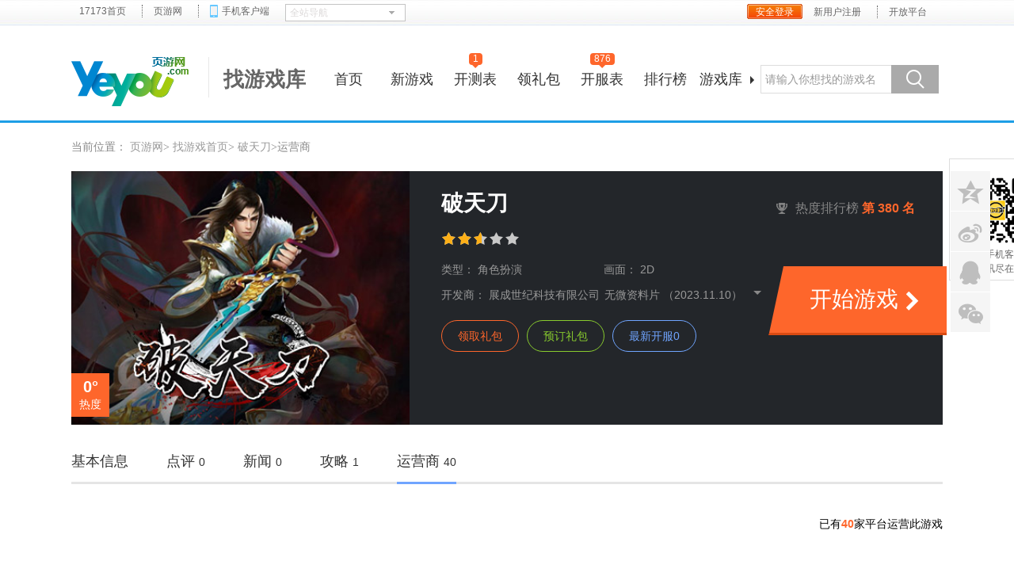

--- FILE ---
content_type: text/html; charset=UTF-8
request_url: http://game.yeyou.com/info-55164-5.html
body_size: 5200
content:
<!DOCTYPE html PUBLIC "-//W3C//DTD XHTML 1.0 Transitional//EN" "http://www.w3.org/TR/xhtml1/DTD/xhtml1-transitional.dtd">
<html xmlns="http://www.w3.org/1999/xhtml"><head>
<meta http-equiv="Content-Type" content="text/html; charset=utf-8" />
<meta name="keywords" content="" />
<meta name="description" content="" />
<meta name="viewport" content="width=device-width,initial-scale=1.0" />
<meta http-equiv="X-UA-Compatible" content="IE=edge,chrome=1" />
<meta name="pagespec-version" content="zqheader-v01,page-v01" />
<meta name="keywords" content="破天刀,破天刀官网,破天刀网页游戏,破天刀页游,破天刀攻略,破天刀资讯,破天刀试玩评测,破天刀攻略,破天刀开服表,破天刀开测表,破天刀激活码" />
<meta name="description" content="页游网破天刀官网合作专区为您提供最新的破天刀官网资讯、最详细的破天刀攻略、最全面的破天刀开服表、最精美的破天刀游戏截图和破天刀视频,还提供破天刀激活码、破天刀礼包、破天刀特权卡领取。" />
<title>破天刀运营商_页游网破天刀官网_yeyou.com页游网</title>












<!--HEAD-BEGIN-->
<link rel="dns-prefetch" href="//ue.yeyoucdn.com/" />
<link rel="dns-prefetch" href="//ue.yeyoucdn.com/" />
<link rel="dns-prefetch" href="//ue.yeyoucdn.com/" />
<link rel="dns-prefetch" href="//ue.yeyoucdn.com/" />
<link type="image/x-icon" rel="icon" href="//ue.yeyoucdn.com/images/lib/v2/favicon-hd-2013.ico" />
<link type="image/x-icon" rel="shortcut icon" href="//ue.yeyoucdn.com/images/lib/v2/favicon-2013.ico" />
<script src="//js.17173.com/utils.js?v=0.8.0"></script>
<link type="text/css" rel="stylesheet" href="//ue.yeyoucdn.com/a/lib/reset-and-utils-2.0.css" />
<link type="text/css" rel="stylesheet" href="//ue.yeyoucdn.com/a/game/index/2017/css/style.css" />
<script type="text/javascript" src="//ue.17173cdn.com/a/lib/jquery-1.7.2.js"></script>
<script type="text/javascript" src="//ue.yeyoucdn.com/a/game/index/2014/js/artdialog/jquery.artDialog.js"></script>
<script type="text/javascript" src="//ue.17173cdn.com/cache/lib/v1/jquery.tools-1.2/tabs.all.min.js"></script>
<script type="text/javascript" src="//ue.17173cdn.com/a/lib/slick1.3.6.min.js"></script>
<script type="text/javascript" src="//ue.yeyoucdn.com/a/game/index/2017/js/lightbox.js"></script>
<script type="text/javascript" src="//ue.yeyoucdn.com/a/lib/spm_modules/pandora/1.0.0/pandora.js"></script>
<script type="text/javascript">
    window.PAGESPEC ={};
    window.PAGESPEC.gameCode = '{{oldGameCodes}}';
    window.PAGESPEC.isCommercial = false;
</script>
<link type="text/css" rel="stylesheet" href="//ue.yeyoucdn.com/cache/www/2012/gb.css" />
<script src="//ue.17173cdn.com/a/lib/slimemolds/production/js/bootstrap.js"></script>
<script type="text/javascript">
dsm.setConfig({
  biEnable: true
});
</script>

</head>

<body class="page-type-index ">
<script type="text/javascript" src="//ue.17173cdn.com/a/lib/vda/seed.js"></script>
<script type="text/javascript" src="//ue.17173cdn.com/a/lib/vda/adm2.js"></script>
<script>advConfigs.enableAdMark = true;</script>
<!--用户登录及弹窗开始-->
<script type="text/javascript" src="//ue.17173cdn.com/a/lib/passport/v7.9.1/js/passport.js"></script>
<!--用户登录及弹窗结束-->
<!--[if lte IE 6]>
<script src="//ue.17173cdn.com/a/module/ie67/2016/js/browser_update.min.js"></script>
<![endif]-->

  <div class="wrapper page-mod-tit5">
    <div class="header">
<div class="header-in" cms-node-type="dnd">
<div class="logo-yeyou classNameTrackModule" >
<h1><a href="http://www.yeyou.com/" target="_blank" title="页游网" class="avatar"> <img src="http://ue.yeyoucdn.com/a/www/index/2017/img/logo-yeyou.png" width="148" height="62" alt="页游网"> </a></h1>
<div class="txt">找游戏库</div>
</div>
<ul class="nav modulelink3 classNameTrackModule">
<li><a href="http://www.yeyou.com/" target="_blank">首页</a></li>
<li><a href="http://xin.yeyou.com/" target="_blank">新游戏 </a></li>
<li><a href="http://kc.yeyou.com/" target="_blank">开测表

<i class="tip-arrow"></i><span class="nav-ico-tip"><em>1</em></span>

</a></li>
<li><a href="http://hao.yeyou.com/" target="_blank">领礼包</a></li>
<li><a href="http://kf.yeyou.com/" target="_blank">开服表

<i class="tip-arrow"></i><span class="nav-ico-tip"><em>876</em></span>

</a></li>
<li><a href="http://top.yeyou.com/" target="_blank">排行榜</a></li>
<li><a href="http://game.yeyou.com/" target="_blank">游戏库<span class="nav-ico-arrow"></span></a></li>
</ul>
<div class="search search-top classNameTrackModule" >
<div class="search-con"><form action="http://www.yeyou.com/news/zqzd.shtml" target="_blank" method="get" onsubmit="return validateSearch();"><input id="keyword" type="text" name="keyword" class="search-txt" value="请输入你想找的游戏名"> <button class="search-bt"><i class="search-ico"></i></button></form>
<script>// <![CDATA[
var defaultKeyValue = '';
function validateSearch() {
    var keywordEl = document.getElementById('keyword');
    if (keywordEl.value == '' || keywordEl.value == '请输入你想找的游戏名') {
        return false;
    }
    return true;
}
if(window.$){
    $(function() {
        $('#keyword').on('focus', function() {
            if ($(this).val() === '请输入你想找的游戏名') {
                $(this).val('');
            }
        })
        .on('blur', function() {
            if ($(this).val() === '') {
                $(this).val('请输入你想找的游戏名');
            }
        });
    });
}

$.each($('.nav-ico-tip'),function(i,v){
	if($(v).text()==0){$(this).hide();$(this).prev('.tip-arrow').hide()}
});

// ]]></script>
</div>
</div>
</div>
</div>

    <link type="text/css" rel="stylesheet" href="//ue.17173cdn.com/cache/hao/index/2014v2/css/default.css" />
<link type="text/css" rel="stylesheet" href="//ue.17173cdn.com/cache/hao/index/2014v2/css/pop.css"/>
<div class="content">
  <div class="crumb">
    <span class="tit">当前位置：</span>
    <a href="//www.yeyou.com">页游网</a><span class="sep">&gt;</span>
    <a href="/">找游戏首页</a><span class="sep">&gt;</span>
    <a href="/info-55164.html">破天刀</a><span class="sep">&gt;</span>运营商
      </div>
  <div class="gameinfo box-game-basic AeYeyouFinalTequan">
    <div class="pic">
      <div class="avatar">
        <img src="//i.yeyoucdn.com/b5yvfc/YWxqaGBf/cms3yeyou/20200602/LsilkJbojAinAzz.jpg" width="427" height="320" alt="破天刀" />
                          <span class="hot"><em class="num">0°</em>热度</span>
              </div>
    </div>

    <div class="text">
      <h2 class="tit game_tit">
        破天刀              </h2>
                        <a href="//top.yeyou.com/" target="_blank" class="ng-rank"><i class="ico ico-cup"></i>热度排行榜 <strong class="orange">
          第 380 名 </strong></a>
                    <div class="star">
        <div class="star-in" style="width:51%"></div>
      </div>
      <div class="gamestar-box">
                  <a class="btn-palygame" href="https://link.17173.com/?target=http%3A%2F%2Fptd.8n2.com%2F" rel="nofollow" target="_blank">开始游戏<i class="ico ico-arr"></i></a>
                      </div>
      <ul class="typeinfo-box">
                  <li>类型：
                          <a target="_blank" href="https://game.yeyou.com/list-0-18-0-0-0-0-0-0-0-0-0-0-0.html">角色扮演</a>
                      </li>
                                            <li>画面：
                                    <a target="_blank" href="https://game.yeyou.com/list-0-0-12-0-0-0-0-0-0-0-0-0-0.html">2D</a>
                            </li>
                                  <li class="ex" title="展成世纪科技有限公司">开发商：
                          <a target="_blank" href="https://corp.yeyou.com/info-9005.html" title="展成世纪科技有限公司">展成世纪科技有限公司</a>
                      </li>
                <li class="beta-box">
          <div class="beta">
                          <div class="beta-tit">
                                                                      无微资料片  （2023.11.10）                                                                                                                                                                                                                                                                                                                                                                                                                                                                                                                                                                                                                                                                                        <i class="ico-arr"></i>
              </div>
                              <div class="beta-con">
                                      <div class=" cur">无微资料片  （2023.11.10）</div>
                                      <div class="">暮光资料片  （2023.08.10）</div>
                                      <div class="">藏心资料片  （2023.05.10）</div>
                                      <div class="">书雪资料片  （2023.02.10）</div>
                                      <div class="">琉璃资料片  （2022.11.10）</div>
                                      <div class="">独创资料片  （2022.08.10）</div>
                                      <div class="">制胜资料片  （2022.05.11）</div>
                                      <div class="">战歌资料片  （2022.02.04）</div>
                                      <div class="">战歌资料片  （2021.11.01）</div>
                                      <div class="">强势资料片  （2021.07.31）</div>
                                      <div class="">经典资料片  （2021.04.30）</div>
                                      <div class="">传说资料片  （2021.01.31）</div>
                                      <div class="">强势资料片  （2020.10.31）</div>
                                      <div class="">震撼资料片  （2020.07.31）</div>
                                      <div class="">震撼资料片  （2020.04.30）</div>
                                      <div class="">强势资料片  （2020.01.28）</div>
                                      <div class="">强势公测  （2019.10.23）</div>
                                      <div class="">震撼内测  （2019.09.27）</div>
                                      <div class="">首次封测  （2019.09.20）</div>
                                  </div>
                                    </div>
        </li>
      </ul>
      <div class="btn-box">
                            <a href="http://hao.yeyou.com/sche-info-55164.html" target="_blank" class="btn-get">领取礼包</a>
                              <a href="javascript:;" class="btn-book bt-reserve" data-game-name="破天刀" data-game-code="55164" data-sub-gift-url="/subgift-55164.html">预订礼包</a>
                              <a target="_blank" href="/httpshttp://kf.yeyou.com/list-55164-0-1.html" class="btn-zxkf">
            最新开服0          </a>
                        </div>
    </div>
  </div>
  <div class="gamedetail js-tab">
    <!--nav tabs-->
    <ul class="tab gamedetail-tab">
      <li class="tab-item">
        <a href="/info-55164.html" class="tab-con"><i class="line"></i>基本信息</a>
      </li>
      <li class="tab-item" data-widget="commentinfo" data-widget-cv="#comment-num">
        <a href="/info-55164-1.html" class="tab-con" data-topicId="55164_info_90104"><i class="line"></i>点评<span class="num" id="comment-num"></span></a>
      </li>
      <li class="tab-item">
        <a href="/info-55164-2.html" class="tab-con"><i class="line"></i>新闻<span class="num">0</span></a>
      </li>
      <li class="tab-item">
        <a href="/info-55164-3.html" class="tab-con"><i class="line"></i>攻略<span class="num">1</span></a>
      </li>
              <li class="tab-item current">
          <a class="tab-con" href="/info-55164-5.html"><i class="line"></i>运营商<span class="num">40</span></a>
        </li>
          </ul>
    <div class="tab-pn gamedetail-con">
      <!--basic info tab-->
      <div class="pn-basic">
                                  <div class="pn-operator">
                <div class="mod mod-rec">
                  <div class="hd">
                                        <div class="more">
                      <span>已有<strong class="orange">40</strong>家平台运营此游戏</span>
                    </div>
                  </div>
                                  </div>
                                  <div class="mod mod-rec-other">
                    <div class="hd">
                      <h3 class="tit">破天刀其它运营商</h3>
                    </div>
                    <div class="bd">
                      <div class="link-box">
                                                  <a href="https://link.17173.com/?target=http%3A%2F%2Fptd.8n2.com%2F" rel="nofollow" target="_blank">誉仁科技</a>
                                                  <a href="https://link.17173.com/?target=http%3A%2F%2Fwww.7766wan.com%2Fgame%2Fptr1s%2F" rel="nofollow" target="_blank">7766wan</a>
                                                  <a href="https://link.17173.com/?target=http%3A%2F%2Fwww.liehuowan.com%2Fgame%2Fptr1s%2F" rel="nofollow" target="_blank">烈火玩</a>
                                                  <a href="https://link.17173.com/?target=http%3A%2F%2Fwww.2233wan.com%2Fgame%2Fptr1s%2F" rel="nofollow" target="_blank">2233wan</a>
                                                  <a href="https://link.17173.com/?target=http%3A%2F%2Fwww.3131wan.com%2Fgame%2Fptr1s%2F" rel="nofollow" target="_blank">3131wan</a>
                                                  <a href="https://link.17173.com/?target=http%3A%2F%2Fwww.wuxiagu.cn%2Fgame%2Fptr1s%2F" rel="nofollow" target="_blank">武侠谷</a>
                                                  <a href="https://link.17173.com/?target=http%3A%2F%2Fwww.8989wan.com%2Fgame%2Fptr1s%2F" rel="nofollow" target="_blank">8989wan</a>
                                                  <a href="https://link.17173.com/?target=http%3A%2F%2Fwww.5959wan.com%2Fgame%2Fptr1s%2F" rel="nofollow" target="_blank">5959wan</a>
                                                  <a href="https://link.17173.com/?target=http%3A%2F%2Fwww.v1v2.com%2Fgame%2Fptr1s%2F" rel="nofollow" target="_blank">v1v2</a>
                                                  <a href="https://link.17173.com/?target=http%3A%2F%2Fwww.tuawan.com%2Fgame%2Fptr1s%2F" rel="nofollow" target="_blank">tuawan</a>
                                                  <a href="https://link.17173.com/?target=http%3A%2F%2Fwww.5599wan.com%2Fgame%2Fptr1s%2F" rel="nofollow" target="_blank">5599玩</a>
                                                  <a href="https://link.17173.com/?target=http%3A%2F%2Fwww.6duo.com%2Fgame%2Fptr1s%2F" rel="nofollow" target="_blank">乐多游戏</a>
                                                  <a href="https://link.17173.com/?target=http%3A%2F%2Fwww.6677wan.com%2Fgame%2Fptr1s%2F" rel="nofollow" target="_blank">6677wan</a>
                                                  <a href="https://link.17173.com/?target=http%3A%2F%2Fwww.8855wan.com%2Fgame%2Fptr1s%2F" rel="nofollow" target="_blank">8855wan</a>
                                                  <a href="https://link.17173.com/?target=http%3A%2F%2Fwww.7979wan.com%2Fgame%2Fptr1s%2F" rel="nofollow" target="_blank">7979wan</a>
                                                  <a href="https://link.17173.com/?target=http%3A%2F%2Fwww.liexia.com%2Fgame%2Fptr1s%2F" rel="nofollow" target="_blank">猎侠</a>
                                                  <a href="https://link.17173.com/?target=http%3A%2F%2Fwww.6161wan.com%2Fgame%2Fptr1s%2F" rel="nofollow" target="_blank">6161wan</a>
                                                  <a href="https://link.17173.com/?target=http%3A%2F%2Fwww.5050wan.com%2Fgame%2Fptr1s%2F" rel="nofollow" target="_blank">5050wan</a>
                                                  <a href="https://link.17173.com/?target=http%3A%2F%2Fwww.2211wan.com%2Fgame%2Fptr1s%2F" rel="nofollow" target="_blank">2211wan</a>
                                                  <a href="https://link.17173.com/?target=http%3A%2F%2Fwww.54yx.com%2Fgame%2Fptr1s%2F" rel="nofollow" target="_blank">54游戏</a>
                                                  <a href="https://link.17173.com/?target=http%3A%2F%2Fwww.5151wan.com%2Fgame%2Fptr1s%2F" rel="nofollow" target="_blank">5151wan</a>
                                                  <a href="https://link.17173.com/?target=http%3A%2F%2Fwww.u7u8.com%2Fgame%2Fptr1s%2F" rel="nofollow" target="_blank">U7U8</a>
                                                  <a href="https://link.17173.com/?target=http%3A%2F%2Fwww.8877wan.com%2Fgame%2Fptr1s%2F" rel="nofollow" target="_blank">8877wan</a>
                                                  <a href="https://link.17173.com/?target=http%3A%2F%2Fwww.5656wan.com%2Fgame%2Fptr1s%2F" rel="nofollow" target="_blank">5656wan</a>
                                                  <a href="https://link.17173.com/?target=http%3A%2F%2Fwww.6633wan.com%2Fgame%2Fptr1s%2F" rel="nofollow" target="_blank">6633wan</a>
                                                  <a href="https://link.17173.com/?target=http%3A%2F%2Fwww.zuigua.com%2Fgame%2Fptr1s%2F" rel="nofollow" target="_blank">醉瓜</a>
                                                  <a href="https://link.17173.com/?target=http%3A%2F%2Fwww.5511wan.com%2Fgame%2Fptr1s%2F" rel="nofollow" target="_blank">5511wan</a>
                                                  <a href="https://link.17173.com/?target=http%3A%2F%2Fwww.779wan.com%2Fgame%2Fptr1s%2F" rel="nofollow" target="_blank">779wan</a>
                                                  <a href="https://link.17173.com/?target=http%3A%2F%2Fwww.3939wan.com%2Fgame%2Fptr1s%2F" rel="nofollow" target="_blank">3939wan</a>
                                                  <a href="https://link.17173.com/?target=http%3A%2F%2Fwww.2q3q.com%2Fgame%2Fptr1s%2F" rel="nofollow" target="_blank">2Q3Q</a>
                                                  <a href="https://link.17173.com/?target=http%3A%2F%2Fwww.9933wan.com%2Fgame%2Fptr1s%2F" rel="nofollow" target="_blank">9933wan</a>
                                                  <a href="https://link.17173.com/?target=http%3A%2F%2Fwww.74yx.com%2Fgame%2Fptr1s%2F" rel="nofollow" target="_blank">74游戏</a>
                                                  <a href="https://link.17173.com/?target=http%3A%2F%2Fwww.9966wan.com%2Fgame%2Fptr1s%2F" rel="nofollow" target="_blank">9966wan</a>
                                                  <a href="https://link.17173.com/?target=http%3A%2F%2Fwww.63yy.com%2Fgame%2Fptr1s%2F" rel="nofollow" target="_blank">63YY网页游戏</a>
                                                  <a href="https://link.17173.com/?target=http%3A%2F%2Fwww.7070wan.com%2Fgame%2Fptr1s%2F" rel="nofollow" target="_blank">7070wan</a>
                                                  <a href="https://link.17173.com/?target=http%3A%2F%2Fwww.3737wan.com%2Fgame%2Fptr1s%2F" rel="nofollow" target="_blank">3737wan</a>
                                                  <a href="https://link.17173.com/?target=http%3A%2F%2Fwww.pidui.com%2Fgame%2Fptr1s%2F" rel="nofollow" target="_blank">皮队</a>
                                                  <a href="https://link.17173.com/?target=http%3A%2F%2Fwww.787g.com%2Fgame%2Fptr1s%2F" rel="nofollow" target="_blank">787g</a>
                                                  <a href="https://link.17173.com/?target=http%3A%2F%2Fwww.3636wan.com%2Fgame%2Fptr1s%2F" rel="nofollow" target="_blank">3636wan</a>
                                                  <a href="https://link.17173.com/?target=http%3A%2F%2Fwww.6060wan.com%2Fgame%2Fptr1s%2F" rel="nofollow" target="_blank">6060wan</a>
                                              </div>
                    </div>
                  </div>
                              </div>
                          </div>
    </div>
  </div>
</div><!--end the content-->

<script type="text/html" id="start-game-html">
<div class="start-game-box">
  <a class="start-game-fast-url" target="_blank" href="">快速进入</a>
  <a class="start-game-select-sp" target="_blank" href="/info-55164-5.html">选择其他运营商</a>
</div>
</script>

<script type="text/javascript" src="//ue.yeyoucdn.com/a/game/index/2017/js/design-all.js"></script>
<script type="text/javascript" src="//ue.yeyoucdn.com/a/game/index/2017/js/info.js"></script>
<script type="text/javascript">
  advConfigs.loadConfigFile('//s.17173cdn.com/yeyou/final.js');
</script>
<!--ads&modules monitor-->
<script type="text/javascript" id="cms2" src="//www.yeyou.com/ae/2017/configs.js"></script>
  </div><!--end the wrapper-->
  <!-- fixed share-->
  <div class="float-share">
    <div class="share-box"></div>
    <a href="javascript:;" class="bt-to-top"></a>
  </div>
<div class="footer">
    <div class="footer-in">
        <div class="logo-w"><a href="http://www.yeyou.com/" target="_blank" class="logo logo-s">页游网</a></div>
        <div class="links-w">
            <p class="links-box">
                <a href="http://www.yeyou.com/about/" target="_blank" class="link">关于我们</a><span class="sep">|</span><a href="http://www.yeyou.com/about/joinus.shtml" target="_blank" class="link">人才招聘</a><span class="sep">|</span><a href="http://about.17173.com/adv-service.shtml" target="_blank" class="link">广告服务</a><span class="sep">|</span><a href="http://www.yeyou.com/about/cooperate.shtml" target="_blank" class="link">网站合作</a><span class="sep">|</span><a href="http://www.yeyou.com/about/contact.shtml" target="_blank" class="link">联系方式</a><span class="sep">|</span><a href="https://support.qq.com/product/351729" target="_blank" class="link">客服中心</a></p>
            <p class="copyright"><a href="//link.17173.com?target=http%3A%2F%2Fbeian.miit.gov.cn%2F" target="_blank" class="link" rel="noopener">京ICP备11007422号-3</a> | 京网文(2011)0293-103号 | 京网文(2011)0260-093号</p>
        </div>
    </div>
</div>

<!--BODYEND202050731-->
<script type="text/javascript" src="//ue.17173cdn.com/a/module/tg-widget/source/site-https/v1.0/index.js"></script>


<script type="text/javascript" src="//ue.yeyoucdn.com/a/www/index/2017/js/yeyou-topbar.min.js?t=20240918"></script>



<script type="text/javascript" src="//ue.17173cdn.com/cache/money/2013/ydd-zntg.js?201401261533"></script>
<script type="text/javascript" src="//ue.yeyoucdn.com/a/www/index/2014/js/qr-float.js?201401261744"></script>
<script type="text/javascript" src="//ue.17173cdn.com/cache/lib/v2/odvmonitor/lp.min.js?t=1708940379948"></script>
<script type="text/javascript" src="//ue.17173cdn.com/a/money/2014/app-tip/apptip.js"></script>
<div style="display:none;" class="adYeyouRightBottom1"></div>
<script type="text/javascript">
$(function(){
  advConfigs.loadConfigFile('//s.17173cdn.com/yeyou/site.js');
  $(window).on('load',function(){
      adv.util.poll(function(){
      return adv.adCenter.loader.queueing === false;
      },function(){
      InitSchedule();
      DoSchedule();
      },function(){
      InitSchedule();
      DoSchedule();
      },15000);
  });
});
</script>
<script type="text/javascript">advConfigs.loadConfigFile('https://ue.17173cdn.com/a/lib/vda/routes/global.js');</script>


<!-- START 17173 Site Census -->
<script type="text/javascript" src="//js.17173.com/ping.js"></script>
<noscript>
	<img src="//log.17173.com/ping.gif" height="0" width="0" alt="" />
</noscript>
<!-- END 17173 Site Census -->
<script type="text/javascript" src="//ue.yeyoucdn.com/a/www/index/2017/js/qr-float.js"></script>
<script>
$('.li-btm a').click(function() {scroll(0,document.body.scrollHeight);});
</script>
</body>
</html>


--- FILE ---
content_type: text/css; charset=utf-8
request_url: http://ue.yeyoucdn.com/a/game/index/2017/css/style.css
body_size: 7097
content:
.gameinfo,.gameinfo .typeinfo-box,.gamedetail-tab{*zoom:1}.gameinfo:before,.gameinfo .typeinfo-box:before,.gamedetail-tab:before{display:table;content:""}.gameinfo:after,.gameinfo .typeinfo-box:after,.gamedetail-tab:after{display:table;content:"";clear:both}.ico,.plist-similarity .text .score,.gamedetail .mod-kfb .kfb-list .item-con .dot{display:inline-block;vertical-align:middle;*display:inline;*zoom:1}.plist-similarity .item-con:hover .text .tit,.list .item .item-con,.gameinfo .text .tit,.gameinfo .typeinfo-box li,.ptlist-swpc .text .tit{overflow:hidden;white-space:nowrap;text-overflow:ellipsis}.ico,.search-top .search-ico{background:url("//ue.yeyoucdn.com/a/game/index/2017/img/sprite.png") no-repeat}.content{width:1100px;margin:0 auto}body{line-height:1.5;font-size:14px;font-family:"Helvetica Neue",Tahoma,"Microsoft Yahei","PingFang SC","ST Heiti",SimHei,sans-serif;min-width:1100px;background-color:#fff}a{color:#333}a:focus,a:active,a:hover{outline:none}.mask{z-index:-1;position:absolute;top:0;left:0;width:100%;height:100%;background:#000;opacity:0.5;filter:alpha(opacity=50)}:root .mask{-webkit-filter:none \0;filter:none \0}.orange{color:#fe662b}.footer-wb{display:none}.footer{background-color:#1f2124;margin-top:20px}.footer-in{color:#888}.footer .link:link,.footer .link:visited,.footer .link:hover,.footer .link:active{color:#888}.ico-cup{width:14px;height:14px;background-position:-30px 0;margin-right:10px;margin-bottom:2px}.ico-refresh{width:24px;height:19px;background-position:-110px 0;margin-right:7px;margin-bottom:2px;-webkit-transition:all .5s;transition:all .5s}.ico-play{position:absolute;bottom:10px;left:10px;width:56px;height:56px;background-position:-144px 0}.ico-searchnew{width:16px;height:17px;background-position:-110px -35px;margin-right:10px;-webkit-transition:all .3s;transition:all .3s}.mod{padding-top:30px}.mod .hd{overflow:hidden;height:40px;line-height:40px;margin-bottom:10px}.mod .hd .tit{float:left;font-size:20px}.mod .hd .more{float:right;font-size:14px}.mod .hd .more a{color:#666}.mod .hd .more a:hover{color:#fe662b}.mod .hd .more a:hover .ico-searchnew{-webkit-transform:scale(1.1);transform:scale(1.1)}.mod .hd .more a:hover .ico-refresh{-webkit-transform:rotate(90deg);transform:rotate(90deg)}.mod .bd{padding-top:10px}.plist{overflow:hidden}.plist .item{float:left}.plist .item-con{position:relative;display:block;margin:0 auto;color:#333;text-align:center;overflow:hidden}.plist .item-con img{width:100%;-webkit-transition:-webkit-transform .4s;transition:-webkit-transform .4s;transition:transform .4s;transition:transform .4s, -webkit-transform .4s}.plist .item-con .pic,.plist .item-con .text,.plist .item-con .tit{display:block}.plist .item-con .pic{width:100%;height:100%;overflow:hidden;position:relative}.plist .item-con .text,.plist .item-con .tit{display:block}.plist .item-con:hover{color:#fe662b}.plist .item-con:hover img{-webkit-transform:scale(1.05);transform:scale(1.05)}.plist-similarity{margin:0 -10px}.plist-similarity .item{width:24.99%}.plist-similarity .item-con{width:260px}.plist-similarity .star,.plist-similarity .star-in{display:inline-block;*zoom:1;vertical-align:middle}.plist-similarity .mask-gradient{position:absolute;left:0;bottom:0;z-index:1;width:100%;height:45px;-webkit-transition:bottom .4s;transition:bottom .4s;background:-webkit-gradient(linear, left top, left bottom, color-stop(1%, transparent), color-stop(30%, rgba(0,0,0,0.3)), color-stop(50%, rgba(0,0,0,0.6)), color-stop(70%, rgba(0,0,0,0.8)), to(#000));background:linear-gradient(to bottom, transparent 1%, rgba(0,0,0,0.3) 30%, rgba(0,0,0,0.6) 50%, rgba(0,0,0,0.8) 70%, #000 100%);filter:progid:DXImageTransform.Microsoft.gradient(enabled='true',startColorstr='#00000000',endColorstr='#ff000000')}.plist-similarity .text{position:absolute;z-index:3;width:100%;height:45px;left:0;top:150px;color:#fff;text-align:center;-webkit-transition:top .5s;transition:top .5s}.plist-similarity .text .mask{z-index:-1;display:none}.plist-similarity .text .tit{font-size:16px;line-height:45px;margin-bottom:10px}.plist-similarity .text .tag-box{display:block;overflow:hidden;color:#999;margin-bottom:20px}.plist-similarity .text .score{color:#fe662b;font-size:20px;line-height:45px;font-weight:bold;font-family:"Arial";border-bottom:2px solid #fe662b}.plist-similarity .item-con:hover .mask-gradient{bottom:-50px}.plist-similarity .item-con:hover .text{top:0;height:100%;line-height:auto}.plist-similarity .item-con:hover .text .mask{display:block}.plist-similarity .item-con:hover .text .tit{font-size:26px;text-align:center;margin-top:1.5em}.list{overflow:hidden}.list .item{position:relative}.list .item .dot{position:absolute;left:0;top:50%;margin-top:-2px;background-color:#aaa;width:4px;height:4px;border-radius:50%}.list .item .date{position:absolute;right:0;top:0;width:55px;text-align:right;font-size:87.5%;color:#999}.list .item .item-con{display:block;width:100%;color:#333}.list .item .item-con:hover{text-decoration:underline;color:#fe662b}.slick-list{position:relative;overflow:hidden;display:block}.slick-list:focus{outline:none}.slick-track{display:block;position:relative;left:0;top:0;*zoom:1}.slick-track:before,.slick-track:after{content:"";display:table}.slick-track:after{clear:both}.slick-loading .slick-track,.slick-loading .slick-slide{visibility:hidden}.slick-slide{display:none;float:left;height:100%;min-height:1px}.slick-slide img,.slick-initialized .slick-slide{display:block}.slick-loading img{display:none}.footer{padding:25px 0}.footer-in{overflow:hidden;*zoom:1;font-size:12px;color:#888}.footer .links-w{overflow:hidden;*zoom:1;line-height:24px;text-align:center}.footer .link{color:#515151}.footer .link:hover{text-decoration:underline}.footer .sep{margin:0 6px 0 4px}.footer .i-copyright{font-family:Arial}.footer .logo-w{display:none;float:left;width:213px;height:68px;margin-right:30px}.footer .logo{width:213px;height:68px;background-position:0 0}.footer .copyright{height:35px;line-height:35px}.footer .copyright img{margin-bottom:-5px;vertical-align:top}#yeyou-js-global-topbarnav .top-in{width:1100px}.header{width:100%;border-bottom:3px solid #1d9ee6}.header-tg{width:1100px;margin:0 auto}.header-in{width:1100px;margin:0 auto;height:120px}.search-top .search-ico{display:inline-block;vertical-align:middle}.search-top .search-ico{width:23px;height:24px;background-position:0 0}.logo-yeyou{float:left;width:300px;margin-top:40px;margin-right:10px}.logo-yeyou .avatar{float:left;margin-right:25px}.logo-yeyou .txt{float:left;width:110px;border-left:1px solid #e8e8e8;height:46px;overflow:hidden;padding-left:15px;text-align:center;font-size:26px;font-weight:bold;color:#666;line-height:46px;padding-top:5px}.header .nav{float:left;font-size:18px;margin-top:50px}.header .nav li{float:left;height:36px;line-height:36px}.header .nav li a{display:block;width:80px;text-align:center;position:relative}.header .nav li a:hover{color:#fe662b}.header .nav li a .tip-arrow{overflow:hidden;width:0;height:0;line-height:0;display:inline-block;font-size:0;vertical-align:middle;border-top:4px solid #fe662b;border-bottom:4px dashed transparent;border-left:4px dashed transparent;border-right:4px dashed transparent;position:absolute;margin-left:-4px;top:0;left:50%}.search-con{*zoom:1;position:relative}.search-bt{position:absolute;right:-1px;top:-1px;cursor:pointer}.search-txt{width:100%;border:0}.search-txt:focus{outline:none}.search-top{float:left;margin-top:50px;width:225px}.search-top .search-con{height:24px;border:1px solid #ddd;padding:5px 65px 5px 5px}.search-top .search-txt{height:24px;line-height:24px;color:#999}.search-top .search-bt{width:60px;height:36px;border:none;background-color:#aaa}.search-top .active .search-bt,.search-top .search-con:hover .search-bt{background-color:#1d9ee6}.search-top .active .search-txt,.search-top .search-con:hover .search-txt,.search-top .search-txt:focus{color:#333}.nav-ico-tip{position:absolute;top:-15px;left:0;width:100%;z-index:10;text-align:center;display:block}.nav-ico-tip em{display:inline-block;*display:inline;*zoom:1;padding:0 5px;height:15px;line-height:15px;background-color:#fe662b;font-size:12px;color:#fff;border-radius:4px}.nav-ico-arrow{overflow:hidden;width:0;height:0;line-height:0;display:inline-block;font-size:0;vertical-align:middle;border-top:5px dashed transparent;border-bottom:5px dashed transparent;border-left:5px solid #333;border-right:5px dashed transparent;margin-left:10px}.content{padding-top:20px;padding-bottom:50px}.crumb{margin-bottom:20px;color:#888}.crumb a{color:#999}.crumb a:hover{color:#fe662b}.crumb .sep{font-family:Simsun;color:#888}.star,.star-in{width:100px;height:16px;background:url("//ue.yeyoucdn.com/a/game/index/2017/img/sprite.png") no-repeat;margin-bottom:15px}.star{background-position:0 -35px;position:relative}.star-in{background-position:0 -60px;position:absolute;left:0;top:0}.gameinfo{background-color:#23262a;margin-bottom:20px}.gameinfo .pic{float:left;margin-right:40px;width:427px}.gameinfo .pic .avatar{display:block;width:427px;height:320px;position:relative;overflow:hidden}.gameinfo .pic .avatar .tag-box{position:absolute;top:10px;left:10px;font-size:14px}.gameinfo .pic .avatar .tag-box .tag{display:block;float:left;margin-right:5px;background-color:#605e5f;background-color:rgba(0,0,0,0.8);color:#fff;height:26px;line-height:26px;padding:0 5px}.gameinfo .pic .avatar .hot{background-color:#fe662b;color:#fff;position:absolute;left:0;bottom:10px;padding:5px 10px;text-align:center}.gameinfo .pic .avatar .hot .num{display:block;font-size:20px;font-weight:bold;font-family:Arial;line-height:1.2}.gameinfo .text{float:left;width:633px;padding-top:20px;position:relative}.gameinfo .text .tit{position:relative;color:#fff;font-size:28px;font-weight:bold;margin-bottom:15px;padding-right:220px}.gameinfo .text .tit a{color:#fff}.gameinfo .text .ng-rank{color:#888;width:200px;position:absolute;top:35px;right:10px;font-size:16px}.gameinfo .typeinfo-box{width:410px}.gameinfo .typeinfo-box li{float:left;width:200px;margin-right:5px;overflow:hidden;line-height:32px;color:#999}.gameinfo .typeinfo-box li a{color:#999}.gameinfo .typeinfo-box li a:hover{color:#fe662b}.gameinfo .typeinfo-box .beta-box{overflow:visible;width:205px;margin-right:0}.gameinfo .typeinfo-box .beta{position:relative;background-color:#23262a;margin:-1px 0 0 -6px;*margin-left:0;padding-left:6px;border:1px solid #23262a}.gameinfo .typeinfo-box .beta .beta-tit{position:relative;padding-right:15px}.gameinfo .typeinfo-box .beta .beta-tit .ico-arr{overflow:hidden;width:0;height:0;line-height:0;display:inline-block;font-size:0;vertical-align:middle;border-top:5px solid #888;border-bottom:5px dashed transparent;border-left:5px dashed transparent;border-right:5px dashed transparent;position:absolute;top:50%;margin-top:-5px;*margin-top:-11px;right:5px}.gameinfo .typeinfo-box .beta .beta-con{display:none;position:absolute;top:0;left:-1px;width:204px;*width:197px;background-color:#23262a;padding-left:6px}.gameinfo .typeinfo-box .beta-has-drop{border:1px solid #666}.gameinfo .typeinfo-box .beta-has-drop .beta-con{border:1px solid #666;border-top:0}.gameinfo .gamestar-box{position:absolute;right:-5px;top:120px}.gameinfo .gamestar-box .btn-palygame{display:block;background:url("//ue.yeyoucdn.com/a/game/index/2017/img/sprite.png") no-repeat;background-position:0 -190px;width:173px;height:87px;color:#fff;font-size:28px;line-height:84px;padding-left:52px}.gameinfo .gamestar-box .btn-palygame .ico-arr{width:17px;height:24px;background-position:-50px 0;margin-left:10px;-webkit-transition:all 0.5s;transition:all 0.5s}.gameinfo .gamestar-box .btn-palygame:hover{background-position:0 -290px}.gameinfo .gamestar-box .btn-palygame:hover .ico-arr{margin-left:15px}.gameinfo .gamestar-box .game-operator{width:180px;margin:0 0 0 20px;background-color:#fe662b;padding:0 10px;display:none}.gameinfo .gamestar-box .game-operator a{display:block;width:100%;border-bottom:1px dashed #ff7742;height:50px;line-height:50px;color:#fff;font-size:18px;text-align:center}.gameinfo .gamestar-box .game-operator a:hover{font-weight:bold}.gameinfo .btn-box{overflow:hidden;margin-top:15px}.gameinfo .btn-box a{display:block;float:left;border-radius:30px;height:38px;line-height:38px;padding:0 20px;border:1px solid #ddd;margin-right:10px}.gameinfo .btn-box a:hover{color:#fff}.gameinfo .btn-box .btn-get{color:#fe662b;border-color:#fe662b}.gameinfo .btn-box .btn-get:hover{background-color:#fe662b}.gameinfo .btn-box .btn-book{color:#89cc2e;border-color:#89cc2e}.gameinfo .btn-box .btn-book:hover{background-color:#89cc2e}.gameinfo .btn-box .btn-zxkf{color:#70a5ff;border-color:#70a5ff}.gameinfo .btn-box .btn-zxkf:hover{background-color:#70a5ff}.gameinfo .link-same-name{display:inline-block;vertical-align:middle;position:relative;*zoom:1;font-size:14px;color:#888;font-weight:normal;margin:0 0 3px 10px}.gameinfo .link-same-name .detail{display:none;color:#333;z-index:100}.gameinfo .link-same-name .detail strong{color:#fe662b}.gameinfo .link-same-name .detail .arrow{width:0;height:0;font-size:0;line-height:0;border:5px dashed transparent;border-right-style:solid;border-right-color:#f2f2f2;position:absolute;left:-10px;top:50%;margin-top:-5px}.gameinfo .link-same-name:hover .detail{display:inline-block;position:absolute;line-height:28px;background:#f2f2f2;border-radius:3px;padding:0 10px;white-space:nowrap;margin:-2px 0 0 12px}.gameinfo .link-same-name .ico-same-name{background:url("//ue.yeyoucdn.com/a/game/index/2017/img/sprite.png") no-repeat;width:30px;height:24px;background-position:-210px 0}.gameinfo .link-same-name:hover .ico-same-name{background-position:-250px 0}.gameinfo .link-act-tq{display:inline-block;position:relative;padding:0 8px;margin-left:10px;margin-bottom:3px;font:normal 14px/24px "MicroSoft YaHei";color:#fff;vertical-align:middle;white-space:nowrap;background:#fe662b;border-radius:2px}.gameinfo .link-act-tq:hover{color:#fff}.gameinfo .link-act-tq .arrow{overflow:hidden;position:absolute;top:7px;left:-10px;width:0;height:0;border:5px dashed transparent;border-right:5px solid #ff4f54}.gamedetail{font-size:16px}.gamedetail-tab{border-bottom:3px solid #e5e5e5}.gamedetail-tab .tab-item{float:left;margin-right:3em;position:relative;height:52px}.gamedetail-tab .tab-item .line{width:0;position:absolute;left:0;bottom:-3px;height:3px;background-color:#70a5ff;-webkit-transition:width .3s;transition:width .3s}.gamedetail-tab .tab-item .tab-con{font-size:18px;line-height:52px}.gamedetail-tab .tab-item:hover .line,.gamedetail-tab .tab-item.current .line{width:100%}.gamedetail-tab .tab-item .num{font-size:14px;margin-left:5px}.gamedetail .mod-intro .bd{color:#666;line-height:1.875;text-indent:2em}.gamedetail .mod-kfb .kfb-list{overflow:hidden;margin:0 -4px}.gamedetail .mod-kfb .kfb-list .item{float:left;width:50%}.gamedetail .mod-kfb .kfb-list .item-con{display:block;margin:0 4px 8px;background-color:#f8f8f8;height:46px;line-height:46px;font-size:16px;overflow:hidden}.gamedetail .mod-kfb .kfb-list .item-con .dot{width:8px;height:8px;background-color:#fe662b;margin-right:12px;border-radius:50%;vertical-align:middle}.gamedetail .mod-kfb .kfb-list .item-con span{float:left;display:block;overflow:hidden}.gamedetail .mod-kfb .kfb-list .item-con .c1{width:110px;padding-left:20px}.gamedetail .mod-kfb .kfb-list .item-con .c2{width:160px;padding-left:10px}.gamedetail .mod-kfb .kfb-list .item-con .c3{width:133px;padding-left:10px}.gamedetail .mod-kfb .kfb-list .item-con .c4{width:85px;padding-left:10px}.gamedetail .mod-kfb .kfb-list .item-con .c4 .btn-sw{display:block;width:70px;height:32px;line-height:32px;color:#fff;text-align:center;background-color:#fe662b;margin-top:7px}.gamedetail .mod-kfb .kfb-list .item-con:hover{background-color:#fceee8}.gamedetail .mod-kfb .kfb-list .item-con:hover .btn-sw{background-color:#fe7b49}.gamedetail .mod-info .bd{overflow:hidden;padding-bottom:10px}.gamedetail .mod-info .bd a{display:block;float:left;margin-left:5px;border-radius:5px;background-color:#f0f0f0;padding:0 20px;height:40px;line-height:40px;color:#666;font-size:16px;white-space:nowrap;-webkit-transition:all .3s;transition:all .3s}.gamedetail .mod-info .bd a:hover{background-color:#fe662b;color:#fff;-webkit-box-shadow:0 10px 10px -7px #ffbea5;box-shadow:0 10px 10px -7px #ffbea5}.gamedetail .mod-info .bd a:first-child{margin-left:0}.gamedetail .mod-newest .bd{margin:0 -24px}.gamedetail .mod-newest .newest-list{overflow:hidden;padding-top:1px}.gamedetail .mod-newest .newest-list .item{width:526px;float:left;padding:0 24px;margin-top:-1px}.gamedetail .mod-newest .newest-list .item-con{display:block;border-top:1px solid #eee;border-bottom:1px solid #eee;padding:20px 0 15px 0;position:relative}.gamedetail .mod-newest .newest-list .tit{display:block;font-size:16px;font-weight:bold;color:#333;padding-left:10px;border-left:4px solid #fe662b;line-height:1.1;margin-bottom:10px;white-space:nowrap;overflow:hidden;text-overflow:ellipsis;width:80%}.gamedetail .mod-newest .newest-list .txt{display:block;color:#999;line-height:22px;height:44px;overflow:hidden;font-size:14px}.gamedetail .mod-newest .newest-list .time{position:absolute;right:5px;top:17px;color:#999}.gamedetail .mod-newest .newest-list .line{content:"";position:absolute;left:0;top:-1px;right:0;bottom:-1px;z-index:2;border-top:1px solid #fe662b;border-bottom:1px solid #fe662b;border:none\0;*border:none;-webkit-transition:all .35s;transition:all .35s;-webkit-transform:scale(0, 1);transform:scale(0, 1)}.gamedetail .mod-newest .newest-list .item-con:hover{background-color:#f8f8f8}.gamedetail .mod-newest .newest-list .item-con:hover .tit{color:#fe662b}.gamedetail .mod-newest .newest-list .item-con:hover .line{-webkit-transform:scale(1);transform:scale(1)}.gamedetail .mod-other table td{border-bottom:2px solid #fff;border-right:2px solid #fff;padding:10px 20px;background-color:#f8f8f8}.gamedetail .mod-other table .tit{background-color:#f0f0f0;width:14%}.gamedetail .mod-other table .time{width:25%}.gamedetail .mod-other table .gray{color:#999}.gamedetail .mod-attitude{position:relative;z-index:10}.gamedetail .mod-prtsc .bd{width:1100px;overflow:hidden;position:relative}.gamedetail .prtsc-list{height:264px;overflow:hidden;width:1440px;position:static}.gamedetail .prtsc-list .item{float:left;width:470px}.gamedetail .prtsc-list .item .pic{position:relative;margin:0 5px;overflow:hidden;width:470px;height:264px}.gamedetail .prtsc-list .item .pic:hover .ico-play{opacity:.7;filter:alpha(opacity=70)}.gamedetail .prtsc-list .slick-prev,.gamedetail .prtsc-list .slick-next{position:absolute;z-index:700;top:50%;display:block;height:31px;width:18px;line-height:0;font-size:0;cursor:pointer;border:none;outline:none;background:url("//ue.yeyoucdn.com/a/game/index/2017/img/sprite.png") no-repeat;margin-top:-15px}.gamedetail .prtsc-list .slick-disabled{opacity:0.25;filter:alpha(opacity=25)}.gamedetail .prtsc-list .slick-prev{left:10px;background-position:-70px 0;-webkit-transition:left .5s;transition:left .5s}.gamedetail .prtsc-list .slick-prev:hover{left:5px}.gamedetail .prtsc-list .slick-next{right:10px;background-position:-90px 0;-webkit-transition:right .5s;transition:right .5s}.gamedetail .prtsc-list .slick-next:hover{right:5px}.ptlist .item{overflow:hidden}.ptlist .pic{float:left;overflow:hidden;display:block}.ptlist .pic img{-webkit-transition:-webkit-transform .5s;transition:-webkit-transform .5s;transition:transform .5s;transition:transform .5s, -webkit-transform .5s}.ptlist .text{overflow:hidden;display:block}.ptlist .text .tit,.ptlist .text .dec{display:block}.ptlist .item-con{display:block;color:#333}.ptlist .item-con:hover{color:#fe662b}.ptlist .item-con:hover .pic img{-webkit-transform:scale(1.05);transform:scale(1.05)}.ptlist-swpc .item{background-color:#f8f8f8}.ptlist-swpc .pic{margin-right:30px;width:300px}.ptlist-swpc .text{position:relative;padding-top:25px}.ptlist-swpc .text .tit{font-size:26px;font-weight:normal;padding-left:10px;margin-bottom:20px;width:70%}.ptlist-swpc .text .tit a:hover{color:#fe662b}.ptlist-swpc .text:before{content:'';width:0;height:0;position:absolute;border-top:5px solid #fe662b;border-left:5px solid #fe662b;border-right:5px dashed transparent;border-bottom:5px dashed transparent;top:18px;left:0}.ptlist-swpc .text .dec{overflow:hidden;color:#666;height:48px;padding-right:2em;font-size:14px;line-height:24px}.ptlist-swpc .text .tuchao{position:absolute;right:30px;top:18px;width:177px;height:48px;background:url("//ue.yeyoucdn.com/a/game/index/2017/img/sprite.png") no-repeat;background-position:0 -80px}.ptlist-swpc .text .tuchao:hover{background-position:0 -130px}.pagination{text-align:center;padding:30px 0}.pagination ul{font-size:0}.pagination li{display:inline-block;*display:inline;*zoom:1;margin:0 2px;font-size:14px;line-height:30px;vertical-align:top}.pagination a{display:block;padding:0 .8em;border:1px solid #ddd;color:#333;border-radius:3px}.pagination .selected a,.pagination a:hover{color:white;text-decoration:none;border-color:#fe662b;background-color:#fe662b}.pagination .gotopage{width:50px;display:inline-block;height:30px;line-height:30px;border:1px solid #ddd;border-radius:3px;text-align:center}.pagination .goto a{display:inline-block}.pn-new .mod-recread .bd{margin-right:-40px}.pn-new .ptlist-recread{overflow:hidden}.pn-new .ptlist-recread .item{float:left;padding-right:40px;width:530px}.pn-new .ptlist-recread .item-con{background-color:#f8f8f8;height:141px}.pn-new .ptlist-recread .pic{margin-right:20px}.pn-new .ptlist-recread .pic img{width:250px;height:141px}.pn-new .ptlist-recread .text{padding:15px 15px 0 0}.pn-new .ptlist-recread .text .tit{font-size:18px;margin-bottom:.5em;font-weight:normal;height:3em;overflow:hidden}.pn-new .ptlist-recread .text .dec{overflow:hidden;color:#666;height:4.5em;font-size:14px}.pn-new .mod-news .bd{margin-right:-40px}.pn-new .list-news{overflow:hidden}.pn-new .list-news .item{float:left;width:460px;margin-right:40px;font-size:16px;line-height:42px;padding:0 55px 0 15px}.pn-new .list-news .sep{padding:0 0 10px 0;margin-bottom:10px;border-bottom:1px dashed #e5e5e5;line-height:0;width:530px}.pn-operator .mod-rec-other .link-box{overflow:hidden;margin:0 -10px}.pn-operator .mod-rec-other .link-box a{display:block;float:left;margin:0 5px 20px;width:204px;height:40px;line-height:40px;background-color:#f0f0f0;text-align:center;border-radius:5px;color:#666;-webkit-transition:all .3s;transition:all .3s}.pn-operator .mod-rec-other .link-box a:hover{background-color:#fe662b;color:#fff;-webkit-box-shadow:0 20px 30px -16px #ffbea5;box-shadow:0 20px 30px -16px #ffbea5}.pn-operator .plist-rec .item{margin-bottom:20px;width:20%}.pn-operator .plist-rec .item-con{width:200px}.pn-operator .plist-rec .pic{margin-bottom:10px}#jquery-overlay{position:absolute;top:0;left:0;z-index:1200;width:100%;height:500px}#lightbox-image{width:100%}#jquery-lightbox{position:absolute;top:0;left:0;width:100%;z-index:1300;text-align:center;line-height:0}#jquery-lightbox a img{border:none}#lightbox-container-image-box{position:relative;background-color:#fff;width:250px;height:250px;margin:0 auto;padding:2px}#lightbox-loading{position:absolute;top:40%;left:0%;height:25%;width:100%;text-align:center;line-height:0}#lightbox-nav{position:absolute;top:0;left:0;height:100%;width:100%;z-index:10}#lightbox-container-image-box #lightbox-nav{left:0}#lightbox-nav a{outline:none}#lightbox-nav-btnPrev,#lightbox-nav-btnNext{width:49%;height:100%;zoom:1;display:block}#lightbox-nav-btnPrev{left:0;float:left}#lightbox-nav-btnNext{right:0;float:right}#lightbox-container-image-data-box{font:14px Verdana,Helvetica,sans-serif;margin:0 auto;line-height:1.4em;overflow:auto;width:100%}#lightbox-container-image-data{color:#666}#lightbox-container-image-data #lightbox-image-details{width:70%;float:left;text-align:left}#lightbox-image-details-caption{font-weight:bold}#lightbox-image-details-currentNumber{display:block;clear:left;padding-bottom:1.0em}#lightbox-secNav-btnClose{width:48px;float:right}.float-share{width:50px;z-index:700;position:fixed;right:30px;top:30%}.float-share .share-box{width:50px}.float-share .share-box .gb-share-btn{float:none;display:block;line-height:50px;border-bottom:1px solid #fff;background:#f5f5f5}.float-share .share-box .gb-share-ico-font{float:none;display:block;width:50px;height:50px;font-size:36px;color:#bbb}.float-share .share-box .gb-share-btn:hover{background:#0086d1}.float-share .share-box .gb-share-btn:hover .gb-share-ico-font{color:#fff}.float-share .bt-to-top{width:50px;height:44px;background:url("//ue.yeyoucdn.com/a/game/index/2017/img/sprite.png") no-repeat;background-position:-190px -80px}.float-share .bt-to-top:hover{background-position:-240px -80px}.ad-yeyou-game-play-pop{width:670px;height:320px;position:absolute;top:217px;right:400px;z-index:1000;font-family:"Microsoft Yahei"}.ad-yeyou-game-play-pop .pop-in{overflow:hidden}.ad-yeyou-game-play-pop .pop-in .pop-in-c1{float:left;width:337px;height:304px;margin:8px 0;border-right:1px dotted #5a5a5a}.ad-yeyou-game-play-pop .pop-in .pop-in-c1 .btn-begin{display:block;margin:127px auto 0;width:180px;height:52px;line-height:50px;text-align:center;background-color:#fe662b;border-radius:5px;color:#fff;font-size:20px;font-weight:700;text-decoration:none}.ad-yeyou-game-play-pop .pop-in .pop-in-c1 .btn-begin:hover{background-color:#fe7b49}.ad-yeyou-game-play-pop .pop-in .pop-in-c1 .ico-arr{width:17px;display:inline-block;height:24px;background:url("//ue.yeyoucdn.com/a/game/index/2017/img/btn-1.png") no-repeat;margin-left:10px;position:relative;-webkit-transition:all 0.5s;transition:all 0.5s;vertical-align:middle}.ad-yeyou-game-play-pop .pop-in .pop-in-c2{float:right;width:294px}.ad-yeyou-game-play-pop .pop-in .pop-in-c2 h2{padding-top:14px}.ad-yeyou-game-play-pop .pop-in .pop-in-c2 h2 .tit{font-size:18px;font-weight:bold;color:#c8c8c8;line-height:28px}.ad-yeyou-game-play-pop .pop-in .pop-in-c2 .txt{font-size:18px;color:#c8c8c8;line-height:38px}.ad-yeyou-game-play-pop .pop-in .pop-in-c2 .btn-close{color:#bcbcbc;font-size:24px;position:absolute;right:0;top:-5px;font-family:SimSun;text-decoration:none}.ad-yeyou-game-play-pop .pop-in .pop-in-c2 .btn-close:hover{color:#fcfcfc}.ad-yeyou-game-play-pop .pop-in .pop-in-c2 .btn-msty{display:block;border-radius:30px;height:46px;line-height:44px;width:158px;border:1px solid #fe662b;margin:18px 0 0 50px;color:#fe662b;text-align:center;font-size:24px}.ad-yeyou-game-play-pop .pop-in .pop-in-c2 .btn-msty:hover{background:#fe662b;color:#fff}.ad-yeyou-game-play-pop .mask{opacity:0.9;filter:alpha(opacity=90)}

--- FILE ---
content_type: text/css; charset=utf-8
request_url: http://ue.17173cdn.com/cache/hao/index/2014v2/css/default.css
body_size: 2352
content:
/* common start */
body { _margin:0; _height:100%; /*IE6 BUG*/ }
.aui_outer { text-align:left; }
table.aui_border, table.aui_dialog { border:0; margin:0; border-collapse:collapse; width:auto; }
.aui_nw, .aui_n, .aui_ne, .aui_w, .aui_c, .aui_e, .aui_sw, .aui_s, .aui_se, .aui_header, .aui_tdIcon, .aui_main, .aui_footer, .aui_footerlinks { padding:0; }
.aui_header, .aui_buttons button { font: 12px/1.11 'Microsoft Yahei', Tahoma, Arial, Helvetica, STHeiti; _font-family:Tahoma,Arial,Helvetica,STHeiti; -o-font-family: Tahoma, Arial; }
.aui_title { overflow:hidden; text-overflow: ellipsis; font-size:14px; color:#fff; }
.aui_title span.subtitle{ font-size:12px; color:red; padding-left:15px; font-family:arail;}
.aui_state_noTitle .aui_title { display:none; }
.aui_close { display:block; position:absolute; text-decoration:none; outline:none; _cursor:pointer; top:0; right:0; }
.aui_close:hover { text-decoration:none; }
.aui_main { text-align:center; min-width:9em; min-width:0\9/*IE8 BUG*/; }
.aui_content { display:inline-block; *zoom:1; *display:inline; text-align:left; border:none 0; }
.aui_content.aui_state_full { display:block; width:100%; margin:0; padding:0!important; height:100%; }
.aui_loading { width:96px; height:32px; text-align:left; text-indent:-999em; overflow:hidden; background:url(icons/loading.gif) no-repeat center center; }
.aui_icon { vertical-align: middle; }
.aui_icon div { width:48px; height:48px; margin:10px 0 10px 10px; background-position: center center; background-repeat:no-repeat; }
.aui_buttons { padding:8px; text-align:center; white-space:nowrap; margin-bottom:10px; }
.aui_buttons button {width:98px; height:38px; text-align:center; font-size:16px; cursor:pointer; color:#333; border:1px solid #dbb200; margin-right:5px; outline:0; background-color:#f4c601; }
.aui_buttons button.mr20{ margin-right:20px}
.aui_buttons button.confirm_btn{text-align: center; width: 100px; height: 32px; line-height: 32px; color: #fff; font-weight: bold; background: #5a96ca; border-radius: 2px;-moz-border-radius: 2px;-webkit-border-radius: 2px; border:0;}
.aui_buttons button.confirm_btn:hover{ background: #367bb8; text-decoration: none; color:#fff}
.aui_buttons button.nextq_btn{text-align: center; width: 100px; height: 32px; line-height: 32px; color: #fff; font-weight: bold; background: #5a96ca; border-radius: 2px;-moz-border-radius: 2px;-webkit-border-radius: 2px; border:0;}
.aui_buttons button.nextq_btn:hover{ background: #367bb8; text-decoration: none; color:#fff}
.aui_buttons button.cancel_btn{width:98px; height:38px; text-align:center; font-size:16px;  cursor:pointer; color:#333; border:1px solid #e2e2e2; margin-right:5px; outline:0; background-color:#eeeeee;}
.aui_buttons button.cancel_btn:hover{background-color:#f8f8f8;}
/*.aui_buttons button::-moz-focus-inner{ border:0; padding:0; margin:0; }
.aui_buttons button:focus { outline:none 0; border-color:#426DC9; box-shadow:0 0 8px rgba(66, 109, 201, .9); }*/
.aui_buttons button:hover { background-color:#ffd41d; text-decoration:none }
/*.aui_buttons button:active { border-color:#666; filter: progid:DXImageTransform.Microsoft.gradient(startColorstr='#DDDDDD', endColorstr='#FFFFFF'); background: linear-gradient(top, #DDD, #FFF); background: -moz-linear-gradient(top, #DDD, #FFF); background: -webkit-gradient(linear, 0% 0%, 0% 100%, from(#DDD), to(#FFF)); box-shadow:inset 0 1px 5px rgba(66, 109, 201, .9), inset 0 1px 1em rgba(0, 0, 0, .3); }*/
.aui_buttons button[disabled] { /*cursor:default; color:#666; background:#DDD; border: solid 1px #999; filter:alpha(opacity=50); opacity:.5; box-shadow:none;*/ }
button.aui_state_highlight {width:98px; height:38px; text-align:center; font-size:16px; cursor:pointer; color:#333; border:1px solid #dbb200; margin-right:5px; outline:0; background-color:#f4c601;  }
button.aui_state_highlight:hover { background-color:#ffd41d; text-decoration:none}
button.aui_state_highlight:active { /*border-color:#1c6a9e; filter: progid:DXImageTransform.Microsoft.gradient(startColorstr='#33bbee', endColorstr='#2288cc'); background: linear-gradient(top, #33bbee, #2288cc); background: -moz-linear-gradient(top, #33bbee, #2288cc); background: -webkit-gradient(linear, 0% 0%, 0% 100%, from(#33bbee), to(#2288cc));*/ }
button.nextquestion_btn {text-align: center; width: 100px; height: 32px; line-height: 32px; color: #fff; font-weight: bold; background: #5a96ca; border-radius: 2px; border:0; outline:0 }
button.nextquestion_btn:hover { background: #367bb8; text-decoration: none; color:#fff}
/* common end */

.aui_inner { background:#FFF; /*background:#fff url(http://ue3.17173.itc.cn/images/hao/index/2013/pop-sp.jpg) no-repeat; background-position:0 -50px;*/ /*padding-bottom:10px;*/}
.aui_outer, .aui_inner { /*border:1px solid rgba(0, 0, 0, .7); border:1px solid #333\9;*/ }
.aui_border {/* box-shadow: inset 0 0 1px rgba(255, 255, 255, .9);*/ }
.aui_nw, .aui_ne, .aui_sw, .aui_se { width:5px; height:5px; }
.aui_nw{ border-radius:8px 0 0 0;}
.aui_ne{ border-radius:0 8px 0 0;}
.aui_sw{ border-radius:0 0 0 8px;}
.aui_se{ border-radius:0 0 8px 0;}
.aui_nw, .aui_n, .aui_ne, .aui_w, .aui_e, .aui_sw, .aui_s, .aui_se { /*background:rgba(0, 0, 0, .4); background:#000\9!important; filter:alpha(opacity=40); */}
.aui_state_lock .aui_nw, .aui_state_lock .aui_n, .aui_state_lock .aui_ne, .aui_state_lock .aui_w, .aui_state_lock .aui_e, .aui_state_lock .aui_sw, .aui_state_lock .aui_s, .aui_state_lock .aui_se { /*background:rgba(0, 0, 0, .5); background:#000\9!important; filter:alpha(opacity=50); */}
.aui_state_focus .aui_dialog { /*box-shadow: 0 0 3px rgba(0, 0, 0, 0.4);*/ }
.aui_state_focus .aui_outer {/* box-shadow: 0 2px 3px rgba(0, 0, 0, 0.1);*/ }
.aui_state_lock .aui_border {/* box-shadow:0 3px 26px rgba(0, 0, 0, .9);*/ }
.aui_state_drag .aui_outer, .aui_outer:active { box-shadow:none; }
.aui_titleBar { position:relative; height:100%; }
.aui_title { height: 35px; line-height: 35px; padding-left: 15px; background-color:#2db8f9; border-bottom:1px solid #0f9adb}
.aui_state_focus .aui_title { font-size: 14px; font-family:"Microsoft YaHei";color:#fff; }
.aui_state_drag .aui_title { /*background: linear-gradient(top, #bdc6cd, #edf5f8); background: -moz-linear-gradient(top, #bdc6cd, #edf5f8); background: -webkit-gradient(linear, 0% 0%, 0% 100%, from(#bdc6cd), to(#edf5f8)); filter: progid:DXImageTransform.Microsoft.gradient(startColorstr='#bdc6cd', endColorstr='#edf5f8'); box-shadow:none;*/ }
.aui_state_drag .aui_titleBar {/* box-shadow:none;*/ }
.aui_close { display:block;background:#2db8f9 url(http://ue.17173cdn.com/a/hao/index/2014/img/close.png) no-repeat; text-indent:-999em;  height:12px; width: 12px; position:absolute; top:10px; right:10px; }
.aui_close:hover {/* background:#C72015; color:#FFF;*/ background:url(http://ue.17173cdn.com/a/hao/index/2014/img/close.png) no-repeat 0 -12px;}
.aui_close:active {/* box-shadow: none; */}
.aui_content { color:#666; }
.aui_state_focus .aui_content { color:#000; }
.aui_buttons { /*background-color:#F6F6F6; border-top:solid 1px #DADEE5; */}
.aui_state_noTitle .aui_nw, .aui_state_noTitle .aui_ne, .aui_state_noTitle .aui_sw, .aui_state_noTitle .aui_se { width:3px; height:3px; }
.aui_state_noTitle .aui_inner { /*border:1px solid #666;*/ background:#FFF; }
.aui_state_noTitle .aui_outer { border:none 0; box-shadow:none; }
.aui_state_noTitle .aui_nw, .aui_state_noTitle .aui_n, .aui_state_noTitle .aui_ne, .aui_state_noTitle .aui_w, .aui_state_noTitle .aui_e, .aui_state_noTitle .aui_sw, .aui_state_noTitle .aui_s, .aui_state_noTitle .aui_se { background:rgba(0, 0, 0, .05); background:#000\9!important; filter:alpha(opacity=5)!important; }
.aui_state_noTitle .aui_titleBar { bottom:0; _bottom:0; _margin-top:0; }
.aui_state_noTitle .aui_close { top:0; right:0; width:18px; height:18px; line-height:18px; text-align:center; text-indent:0; font-size:18px; text-decoration:none; color:#214FA3; background:none; filter:!important; }
.aui_state_noTitle .aui_close:hover, .aui_state_noTitle .aui_close:active {/* text-decoration:none; color:#900; */}
.aui_state_noTitle .aui_dialog { box-shadow: none; }
.aui_footerlink{ background:#f8f8f8; padding-left:100px; height:35px; line-height:35px; border-top:1px solid #e5e5e5; text-align:center; margin-top:10px; padding-top:10px; padding-bottom:5px}
.aui_footerlink span.icon{background:url(http://ue3.17173.itc.cn/images/hao/index/2013/pop-sp.jpg) no-repeat;float:left;  display:inline-block; height:19px;width:14px; background-position:-420px 5px; margin:5px; 10px 0 0;}
.aui_footerlink .gb-share-cir .gb-share-btn{ margin-right:15px;}
.aui_footerlink a{ /*color:#367BB8; display:block; width:100%; height:100%;*/}
.c-188edc{ color:#188edc;}
a.binditnow{ width:98px; height:38px; font-size:16px;font-weight:normal; line-height:38px; color:#000; background-color:#f4c601; border:1px solid #dbb200; text-align:center; display:block; margin:20px auto;}
a.binditnow:hover{background-color:#ffd41d; text-decoration:none;}
.popContentDiv{ margin:10px 0; line-height:180%;}

--- FILE ---
content_type: text/css; charset=utf-8
request_url: http://ue.17173cdn.com/cache/hao/index/2014v2/css/pop.css
body_size: 3887
content:
 .pop-con .hd .more .close,.pop .ckgd .icon,.kv-item .icon,.know{background:url(http://ue3.17173.itc.cn/images/hao/index/2013/pop-sp.jpg) no-repeat;}
.pop{ max-width:580px; position: relative; overflow: hidden; padding:4px; z-index: 3  }
.pop-bg{ position: absolute; background: #000;z-index: -1; top: 0; left: 0; width:1000px; height:1000px; filter:alpha(opacity:50); opacity:.5 ; border-radius: 5px;} 
:root .pop-bg .mask{ filter:none \0}
.pop-con{ background:#fff url(http://ue3.17173.itc.cn/images/hao/index/2013/pop-sp.jpg) no-repeat; background-position:0 -50px; }
.pop-con .hd{ height: 47px; line-height: 47px; padding-left: 15px;} 
.pop-con .hd .tit{ color: #367bb8; font-size: 18px; font-family:"Microsoft YaHei" }
.pop-con .hd .more .close{ display:block;  background-position:-360px 0 ; height:39px; width: 44px;}
.w580{ width: 580px}
.w460{ width: 460px;}
.mth10{ margin-top: -10px}
.pop-con .bd{ padding:0 15px 20px}
.pop .gkzh{ background: #fff; border: 1px solid #d1d1d1; border-radius: 5px;-moz-border-radius: 5px;-webkit-border-radius: 5px;}
.pop .gkzh .biaot{ height:35px; padding-left:15px;border-bottom: 1px solid #d1d1d1;color: #367bb8; font: normal 16px/35px "Microsoft YaHei" ; }
.pop .gkzh-list{ height:210px; overflow-y: scroll; }
/*.pop .gkzh-list li{ height: 30px; line-height: 30px; overflow: hidden;*zoom:1;}*/
.pop .gkzh-list span{ width:33.3%; float: left; display: inline-block;*display: inline; font-family: Arial; font-size: 14px; text-align: center; height: 30px; line-height: 30px; overflow: hidden;*zoom:1;}
.pop .sure{ display: block; margin:20px auto 0; text-align: center; width: 100px; height: 32px; line-height: 32px; color: #fff; font-weight: bold; background: #5a96ca; border-radius: 2px;-moz-border-radius: 2px;-webkit-border-radius: 2px;}
.pop .sure:hover{ background: #367bb8; text-decoration: none; color:#fff}
.pop  .fs26{ font-size: 26px}
.pop .neice .biaot{ margin-top: 10px; color: #dd6301; font: normal 18px/40px "Microsoft YaHei"; border-bottom: 1px solid #d4d3d0;text-align: center;}
.pop .neice-list{ padding:0 10px;}
.pop .neice-list li{ height: 40px; line-height: 40px; border-bottom: 1px solid #f1f0f0; font-size: 14px; overflow: hidden;*zoom:1}
.pop .neice-list li label{ float:left} 
.pop .neice-list li input{ float: right; margin: 12px 0 0 0}
.pop .see{ color: #367bb8}
.pop .syimg{ overflow-y: hidden; margin: 0 auto; width: 300px}
.pop .syimg .pic{ float: left; width: 51px; margin-right: 10px;}
.pop .syimg .text{ overflow: hidden;}
.pop .ckgd{ background:#f8f8f8; padding-left:100px; height:35px; line-height:35px; border-top:1px solid #e5e5e5; text-align:center}
.pop .ckgd a{ display:block; height:35px; line-height:35px;}
.pop .ckgd .icon{ float:left;  display:inline-block; height:19px;width:14px; background-position:-420px 5px; margin:5px 10px 0 0; /*vertical-align:middle*/} 
.pop a{ color:#367bb8; }
.pop .tit .p-info{ color:#eb0000; font-size:12px; margin-left:10px; font-family:"Simsun";}
.kv-item{ height:32px; font-size:14px;line-height:32px; padding-bottom:10px; overflow:hidden}
.kv-item .kv-label{ float:left; width: 100px; text-align:right}
.kv-item .style-input{ float:left; padding-left:10px; width:268px; height:22px; line-height:24px; padding:3px 5px; border:1px solid #d1d1d1; color:#000;-webkit-box-shadow:inset 0 1px 2px rgba(0,0,0,.1);-moz-box-shadow:inset 0 1px 2px rgba(0,0,0,.1);box-shadow:inset 0 1px 2px rgba(0,0,0,.1)}
.kv-item .style-input2{ float:left; padding-left:10px; width:120px; height:22px; line-height:24px; padding:3px 5px; border:1px solid #d1d1d1; color:#000;-webkit-box-shadow:inset 0 1px 2px rgba(0,0,0,.1);-moz-box-shadow:inset 0 1px 2px rgba(0,0,0,.1);box-shadow:inset 0 1px 2px rgba(0,0,0,.1)}
.kv-item .style-input3{ float:left; padding-left:10px; width:150px; height:22px; line-height:24px; padding:3px 5px; border:1px solid #d1d1d1; color:#000;-webkit-box-shadow:inset 0 1px 2px rgba(0,0,0,.1);-moz-box-shadow:inset 0 1px 2px rgba(0,0,0,.1);box-shadow:inset 0 1px 2px rgba(0,0,0,.1)}
.kv-item .msg-box{ float:left; width: 150px; padding-left:5px; display:none}
.kv-item .msg-box .icon{ float:left; display:inline-block; width:16px; height:13px; background-position:-440px 0; margin:10px 3px 0 0;}
.kv-item .msg-box .msg-cnt{ float:left; color:#669900}
.kv-item .error .icon{ background-position:-470px 0}
.kv-item .error .msg-cnt{ color:#eb0000}
.kv-item .style-button{font-size:14px;display:block; border:none; height:30px; width:60px; float:left; /*background-position:-200px 0;*/ margin-left:5px; cursor:pointer; margin-right:5px; color:#fff;  text-align:center; background-color:#7fd235 }
.kv-item .style-button2{font-size:14px;display:block; border:none; height:30px; width:130px; float:left; /*background-position:-200px 0;*/ margin-left:5px; cursor:pointer; margin-right:5px; color:#fff;  text-align:center; background-color:#7fd235 }
.kv-item .bgc-c1c1c1{ background-color:#c1c1c1;}
.kv-item .kv-label2{ width:60px;}
.kv-item2 { height:50px;/* font-size:14px;line-height:32px; padding-bottom:10px;*/ overflow:hidden; margin:10px 0;}
.tt-c2{ color:#818181}
.pl30{ padding-left:30px;}
.yzm{ border:1px solid #d1d1d1; display:block; width:72px; height:30px; float:left; margin-left:10px;}
.yzm img{ cursor:pointer}
.pop .know{ display:block; background-position:-270px 0; width:78px; height:32px; text-align:center; line-height:32px; margin:20px auto 0 ; color:#333 }
.pop .know:hover{ text-decoration:none}




.pop-dialog{ width:430px;}
.pop-dialog .bd{/* padding:0 15px 20px*/}
.pop-dialog .gkzh{ background: #fff; border: 1px solid #d1d1d1; border-radius: 5px;-moz-border-radius: 5px;-webkit-border-radius: 5px;}
.pop-dialog .gkzh .biaot{ height:35px; padding-left:15px;border-bottom: 1px solid #d1d1d1;color: #367bb8; font: normal 16px/35px "Microsoft YaHei" ; }
.pop-dialog .gkzh-list{ height:210px; overflow-y: scroll; }
/*.pop-dialog .gkzh-list li{ height: 30px; line-height: 30px; overflow: hidden;*zoom:1;}*/
.pop-dialog .gkzh-list span{ width:31%; float: left; display: inline-block;*display: inline; font-family: Arial; font-size: 12px; text-align: left;height: 30px; line-height: 30px; overflow: hidden;*zoom:1; margin-left:10px;}
.pop-dialog .sure{ width:98px; height:38px; text-align:center; font-size:16px; cursor:pointer; color:#333; border:1px solid #dbb200;  outline:0; background-color:#f4c601; display:block; line-height:38px; margin:20px auto;}
.pop-dialog .sure:hover{  background-color:#ffd41d; text-decoration:none}
.pop-dialog  .fs26{ font-size: 26px}
.pop-dialog .neice {display:none; min-height:320px}
.pop-dialog .neice .biaot{ margin-top: 10px; padding-bottom:10px; color: #dd6301; font: normal 18px/22px "Microsoft YaHei"; border-bottom: 1px solid #d4d3d0;text-align: center;}
.pop-dialog .neice-list{ padding:0 10px;}
.pop-dialog .neice-list li{ height: 40px; line-height: 40px; border-bottom: 1px solid #f1f0f0; font-size: 14px; overflow: hidden;*zoom:1; vertical-align:middle; float:none}
.pop-dialog .neice-list li label{ float:left; width:100%; display:block; height:40px; overflow:hidden; position:relative;} 
.pop-dialog .neice-list li input{ position:absolute; top:12px; right:0;}
.pop-dialog .see{ color: #367bb8}
.pop-dialog .syimg{ overflow-y: hidden; margin: 0 auto; width: 300px}
.pop-dialog .syimg .pic{ float: left; width: 51px; margin-right: 10px;}
.pop-dialog .syimg .text{ overflow: hidden;}
.pop-dialog .ckgd{ background:#f8f8f8; padding-left:100px; height:35px; line-height:35px; border-top:1px solid #e5e5e5; text-align:center}
.pop-dialog .ckgd a{ display:block; height:35px; line-height:35px;}
.pop-dialog .ckgd .icon{ float:left;  display:inline-block; height:19px;width:14px; background-position:-420px 5px; margin:5px 10px 0 0; /*vertical-align:middle*/} 
.pop-dialog a{ color:#367bb8; }
.pop-dialog .tit .p-info{ color:#eb0000; font-size:12px; margin-left:10px; font-family:"Simsun";}
.pop-dialog .know{ display:block; background-position:-270px 0; width:78px; height:32px; text-align:center; line-height:32px; margin:20px auto 0 ; color:#333 }
.pop-dialog .know:hover{ text-decoration:none}
.w560{ width: 560px;}

.c-f00{ color:#F00}
.moodpic{ width:60px; float:left; /*margin-bottom:10px;*/}
.moodpic img{}
.moodtext{ float:left; padding-top:15px;}
.popContentTab{ width:440px; margin:20px auto;}
.popContentTab td{ padding:0 4px; color:#333; line-height:160%;}
.popContentTab td.mood-pic{ text-align:right; width:90px;}
.popContentTab td.mood-pic span.mood-pic-sad{ background:url(http://ue2.17173.itc.cn/images/hao/index/2013/mood-pic.gif) no-repeat; width:55px; height:55px; display:inline-block;}
.popContentTab td.mood-pic span.mood-pic-happy{background:url(http://ue2.17173.itc.cn/images/hao/index/2013/mood-pic.gif) no-repeat 0 -55px; width:55px; height:55px; display:inline-block;}
.popContentTab td a{ color:#367BB8;}
.popContentTab td a:hover{ /*text-decoration:underline*/}
.popContentP{ font-size:12px; line-height:200%; text-indent:2em; color:#818181; margin:5px 0;}
.popContentP2{font-size:14px; line-height:200%; margin:15px 0; color:#333; text-align:center}
.popContentP3{font-size:12px; line-height:200%; margin:5px 0; color:#818181}
.popContentP4{font-size:16px; line-height:200%; margin:15px 0; color:#333; text-align:center}
.mobile-tip{ height:21px;font-size:12px; line-height:21px;color:green; margin:3px 0; text-align:center; display:none}
.mobile-tip span{ color:red;}
.mobile-tip img{ vertical-align:top}
#pop-cardlist{ height:310px;}
span.c-1{ color:red; font-weight:bold;}
a.final-th3{ width:98px; height:38px; font-size:16px; color:#000; line-height:38px; text-align:center; background-color:#f4c601;border:1px solid #dbb200; display:inline-block }
a.final-th3:hover{ background-color:#ffd41d; text-decoration:none}
.alerttext{font:bold 18px Microsoft Yahei; line-height:200%; text-align:center; margin-top:10px; }
.alerttext p.sub{font-size:14px; font-weight:normal; margin:10px 0;}



.tbui_captcha_dialog { margin: 21px }
.tbui_captcha_container { margin-bottom: 15px }
.tbui_captcha_component .tbui_captcha_tip { margin-bottom: 18px; font-size: 14px; font-weight: 700 }
.tbui_captcha_component .tbui_captcha_img_wrap { cursor: pointer }
.tbui_captcha_component .tbui_captcha_title { padding-right: 10px; font-size: 14px }
.tbui_captcha_component .tbui_captcha_input_wrap { position: relative; display: inline-block; *display:inline
}
.tbui_captcha_component .tbui_captcha_input_wrap input { width: 98px; height: 26px; border: 1px solid #CCC; vertical-align: middle; _padding-top: 4px; _height: 22px }
.tbui_captcha_component img { vertical-align: middle }
.tbui_captcha_component .tbui_captcha_buttons a { cursor: pointer }
.tbui_captcha_component .tbui_captcha_status { position: absolute; display: block; right: 3px; top: 7px; width: 12px; height: 12px; *top:13px;
_right: auto; _left: 85px }
.tbui_captcha_component .tbui_captcha_correct { background: url(http://tb2.bdstatic.com/tb/static-common/img/captcha/correct_9b76a22.png) no-repeat }
.tbui_captcha_component .tbui_captcha_error { padding-left: 53px; height: 18px; color: red }
.tbui_captcha_grid_head div { float: left }
.tbui_captcha_component .tbui_captcha_grid_head .tbui_captcha_title { line-height: 34px }
.tbui_captcha_component .tbui_captcha_grid_input { border: 1px solid #CCC }
.tbui_captcha_grid_input div { width: 45px; height: 34px; border-right: 1px solid #DDD }
.tbui_captcha_grid_input .tbui_captcha_backspace { width: 40px; border-right: 0; background: #CCC url(http://tb2.bdstatic.com/tb/static-common/img/captcha/delete_51f8c6b.png) no-repeat; cursor: pointer }
.tbui_captcha_component .tbui_captcha_grid_head .tbui_captcha_status { right: -20px; _right: auto; _left: 235px }
.tbui_captcha_component .tbui_captcha_grid_content { margin-left: 52px }
.tbui_captcha_component .tbui_captcha_grid_buttons { margin-top: 5px; width: 190px }
.tbui_captcha_grid_buttons a { display: block; float: left; margin: 0 5px 5px 0; width: 54px; height: 40px; border: 1px solid #E0E0E0; border-bottom-color: #BFBFBF; outline: 0; background: -webkit-gradient(linear, left top, left bottom, from(#fff), to(#f5f5f5)); filter:progid:DXImageTransform.Microsoft.Gradient(gradientType=0, startColorStr=#FFFFFF, endColorStr=#F5F5F5);
zoom: 1 }
.tbui_captcha_grid_buttons div { width: 54px; height: 40px; cursor: pointer; zoom: 1 }
.tbui_captcha_component .tbui_captcha_grid_content .tbui_captcha_img_wrap { display: inline-block; margin-right: 5px; width: 150px; height: 36px; vertical-align: middle; background-position: 0 0 }
.tbui_captcha_grid_content .tbui_captcha_btn_0 { background-position: 5px -36px }
.tbui_captcha_grid_content .tbui_captcha_btn_1 { background-position: -45px -36px }
.tbui_captcha_grid_content .tbui_captcha_btn_2 { background-position: -97px -36px }
.tbui_captcha_grid_content .tbui_captcha_btn_3 { background-position: 5px -87px }
.tbui_captcha_grid_content .tbui_captcha_btn_4 { background-position: -45px -87px }
.tbui_captcha_grid_content .tbui_captcha_btn_5 { background-position: -97px -87px }
.tbui_captcha_grid_content .tbui_captcha_btn_6 { background-position: 5px -133px }
.tbui_captcha_grid_content .tbui_captcha_btn_7 { background-position: -45px -133px }
.tbui_captcha_grid_content .tbui_captcha_btn_8 { background-position: -97px -133px }
.tbui_captcha_component .tbui_captcha_grid_content .tbui_captcha_error { margin-top: 5px; padding-left: 0; height: auto }
.tbui_captcha_component .tbui_captcha_help { margin-top: 5px; color: #666 }
.tbui_captcha_normal .tbui_captcha_info { margin-left: 52px }


.kv-item3{ height:32px; font-size:14px;line-height:32px; padding-bottom:10px;}
.kv-item3 .kv-label{ float:left; width: 100px; text-align:right}
.kv-item3 .style-input{ float:left; padding-left:10px; width:268px; height:22px; line-height:24px; padding:3px 5px; border:1px solid #d1d1d1; color:#000;-webkit-box-shadow:inset 0 1px 2px rgba(0,0,0,.1);-moz-box-shadow:inset 0 1px 2px rgba(0,0,0,.1);box-shadow:inset 0 1px 2px rgba(0,0,0,.1)}
.kv-item3 .style-input2{ float:left; padding-left:10px; width:120px; height:22px; line-height:24px; padding:3px 5px; border:1px solid #d1d1d1; color:#000;-webkit-box-shadow:inset 0 1px 2px rgba(0,0,0,.1);-moz-box-shadow:inset 0 1px 2px rgba(0,0,0,.1);box-shadow:inset 0 1px 2px rgba(0,0,0,.1)}
.kv-item3 .style-input3{ float:left; padding-left:10px; width:150px; height:22px; line-height:24px; padding:3px 5px; border:1px solid #d1d1d1; color:#000;-webkit-box-shadow:inset 0 1px 2px rgba(0,0,0,.1);-moz-box-shadow:inset 0 1px 2px rgba(0,0,0,.1);box-shadow:inset 0 1px 2px rgba(0,0,0,.1)}

.lb-state .text{ position:relative;}
.hao-qbh{ position:absolute; background:url(http://ue.17173cdn.com/a/hao/index/2014/img/qbh.png) no-repeat; width:130px; height:29px; bottom:0; right:0; text-align:center; padding-top:60px; cursor:pointer}
.hao-qbh span.x{ }
.out_box{border:1px solid #ccc; background:#fff; line-height:30px;}
.list_box{border-bottom:1px solid #eee; padding:0 3px;  cursor:pointer;height:30px; line-height:30px;}
.focus_box{background:#f0f3f9;height:30px; line-height:30px;padding:0 3px; }
.mark_box{color:#c00;height:30px; line-height:30px;padding:0 3px; }

/* exchange success pop:add description block */
.pop-dialog .desc-box { padding: 10px 0; border-top: 1px solid #d1d1d1; margin: 10px 0;}
.pop-dialog .desc-hd { font-size: 14px; font-weight: normal; margin: 4px 0;}
.pop-dialog .desc-bd { line-height: 22px; }

/*update in 20150914 by llr*/
.alerttext{ font-size: 22px; color:#333;}
.alerttext p.sub{ margin:5px 0 15px;}
.pop-dialog{ padding:10px 0 0 0;}
.pop-dialog-ex{ padding:40px 0 0 0;}
.pop-dialog a{ color:#188edc;}
.kv-item .kv-label3{ width: 115px;}
.kv-item .style-input4, .kv-item .style-input5{ float:left; padding-left:10px; width:230px; height:22px; line-height:24px; padding:3px 5px; border:1px solid #d1d1d1; color:#000;-webkit-box-shadow:inset 0 1px 2px rgba(0,0,0,.1);-moz-box-shadow:inset 0 1px 2px rgba(0,0,0,.1);box-shadow:inset 0 1px 2px rgba(0,0,0,.1)}
.kv-item .style-input5{ width: 100px;}
.kv-item .style-button3{font-size:14px;display:block; border:none; height:30px; width:120px; float:left; cursor:pointer;  color:#fff;  text-align:center; background-color:#7fd235; margin:0 0 0 10px; }
.kv-item .style-button:hover, .kv-item .style-button3:hover{ background-color: #68c713}
.kv-item .style-button3-ex, .kv-item .style-button3-ex:hover{ background-color: #e2e2e2; color:#999;}

table.aui_border .aui_footerlink{ background: #fff; margin:0 15px; border-top-color:#f3f3f3;}

.pop-ico-error, .pop-ico-right, .pop-ico-refresh{display: inline-block; vertical-align: middle; background: url(http://ue.17173cdn.com/a/hao/index/2015/img/pop-sprite.png) no-repeat;}
.pop-ico-error{ width: 10px; height:10px; background-position: 0 0; margin:0 6px 2px 4px;}
.pop-ico-right{ width: 24px; height:18px; background-position: 0 -50px; margin:0 10px 3px 0;}
.pop-ico-refresh{ width: 16px; height:16px; background-position: 0 -100px; margin:0 7px 2px 0;}

.pop-box-bind{ background-color: #f3f3f3; padding:5px 20px; margin:10px 0 0 0;}
.pop-box-bind p{ font-size: 14px; color:#333; line-height: 26px; padding:5px 0;}
.pop-box-bind .pop-tel-binded{ font-weight: bold; margin:0 10px;}

.pop-box-state p{font-size: 14px; color:#333;line-height: 26px; padding: 10px 20px 20px;}
.pop-box-state .pop-txt2{ margin-left:20px;}
.pop-box-state .pop-comm-bt{ margin-left:15px;}

.pop-dialog .pop-comm-bt{ display: inline-block; height: 26px; line-height: 26px; background-color: #7fd235; padding:0 8px; font-size: 14px; color:#fff;}
.pop-dialog .pop-comm-bt:hover{ text-decoration: none; background-color:#68c713;}
.pop-dialog .pop-txt{ font-size: 14px; color:#333; text-align: center; margin:10px 0;}
.pop-dialog .pop-txt1, .pop-dialog .pop-txt2{ font-size: 12px; color:#333; text-align: center;}
.pop-dialog .pop-txt2{ font-size: 14px; color:#999;}
.pop-dialog .pop-up{ color:#f43131;}
.pop-dialog .pop-up1{ display: inline-block; height: 24px; line-height: 24px; background-color: #fff; font-size: 14px; font-weight: bold; padding:0 5px; border:1px solid #e2e2e2; margin:0 7px; color:#68c713;}
.pop-dialog .pop-up2{ color:#68c713;}
.pop-dialog .pop-box-submit{ padding:10px 0 20px 0;}
.pop-dialog .pop-box-submit .pop-bt-submit{ display: block; width: 120px; height: 40px; text-align: center; line-height: 40px; background-color: #f4c601; font-size: 18px; color:#333; margin:0 auto;}
.pop-dialog .pop-box-submit .pop-bt-submit:hover{ text-decoration: none; background-color: #ebbf01}

.pop-dialog .pop-tip-error{ padding-left:60px; font-size: 12px; color:#f43131; margin-top:-5px; margin-bottom:5px;}
.pop-dialog .pop-tip-error-ex{ padding-left:115px;}
.pop-dialog .pop-tip-success{ text-align: center; font-size: 22px; color:#68c713; padding:5px 0 30px;}

.aui_dialog .pop-ft-in{ padding:7px 0 8px}

--- FILE ---
content_type: text/javascript; charset=utf-8
request_url: http://ue.yeyoucdn.com/a/game/index/2017/js/design-all.js
body_size: 1319
content:
// 入口
$(function(){
  var yeyouInfo = new YeyouInfo();
  yeyouInfo.init();
  yeyouInfo.bindEvents();
});


//游戏测试时间
var showGameTestDate = function() {
  if(!$('.beta-con').length){
    $('.beta-tit .ico-arr').hide();
    return;
  }
  $('.beta').hover(function() {
    $(this).addClass('beta-has-drop');
      $(this).find('.beta-con').slideDown();
  }, function() {
    $(this).removeClass('beta-has-drop');
    $(this).find('.beta-con').slideUp();
  });
}
//开始游戏
var startToPlay = function() {
  $('.gamestar-box').hover(function() {
      $(this).find('.game-operator').slideDown();
  }, function() {
      $(this).find('.game-operator').slideUp();
  });
}

//换一批看看
var changeSimilarities = function(){
  var $ul = $('ul.plist-similarity');
  var count = 0;
  $('.mod-similarity .more').on('click','',function(e) {
    if(++count >= $ul.length) {
        count = 0;
    }
    $ul.hide().eq(count).fadeIn(300);
    return false;
  });
}
//图集视频轮播
var showPicAndVideo = function() {
  $('.prtsc-list').slick({
   dots:false,
   arrow: true,
   slidesToShow:3,
   slidesToScroll:1
  });
}
//图集视频灯箱展示
var playPicAndVideo = function(){
  $('.js-lightbox').each(function() {
    $(this).find('.js-img').lightBox({
      imageBtnPrev:'//ue.yeyoucdn.com/a/game/index/2017/img/dialog-prev.png',
      imageBtnNext:'//ue.yeyoucdn.com/a/game/index/2017/img/dialog-next.png',
      imageBtnClose: '//ue.yeyoucdn.com/a/game/index/2017/img/dialog-close.png',
      containerBorderSize:2,
      overlayOpacity:0.2,
      containerResizeSpeed:100/*,
      imageArray: arra1,
      activeImage: 0*/
     });
  });
}
// tab 新闻：最新新闻增加分割
var newestNewsSeperator = function() {
  if($('.js-list').length>0){
    $('.js-list').each(function(){
      $('li:nth-child(10n)',$(this)).after('<li class="item sep"></li><li class="item sep"></li>')
    });
  }
}
// back to top
var backToTop = function(){
  var $backToTopEle = $('.bt-to-top').click(function() {
    $("html, body").animate({
      scrollTop: 0
    }, 120);
  }),
  $backToTopFun = function() {
    var st = $(document).scrollTop(),
      winh = $(window).height();
    if (st > 0) {
      $backToTopEle.css('display', 'block');
    } else {
      $backToTopEle.css('display', 'none');
    };
  };
  $(window).bind("scroll", $backToTopFun);
}
// share
var initShare = function() {
  pandora.use(['share'], function(Share) {
    new Share({
      element: '.share-box',
      styleType: '1',
      shareList: 'qzone,tsina,qq,weixin',
      showLabel: false,
      customShare: {
        weixin: {
          position: 'left'
        }
      }
    });
  });
}

function YeyouInfo(){

}
YeyouInfo.prototype.init = function(){
  initShare();
}
YeyouInfo.prototype.render = function(){

}
YeyouInfo.prototype.bindEvents = function(){
  showGameTestDate();
  startToPlay();
  changeSimilarities();
  showPicAndVideo();
  playPicAndVideo();

  newestNewsSeperator();

  backToTop();
}







--- FILE ---
content_type: application/x-javascript; charset=UTF-8
request_url: http://changyan.sohu.com/api/open/topic/comment/sums?callback=jQuery11110905796963515743_1768682379828&client_id=cyqvqDTV5&topic_source_id=55164_info_90104&_=1768682379829
body_size: 189
content:
jQuery11110905796963515743_1768682379828({"result":{"55164_info_90104":{"comments":0,"id":6056108847,"likes":0,"parts":0,"shares":0,"sid":"55164_info_90104","sum":0}}});

--- FILE ---
content_type: text/javascript; charset=utf-8
request_url: http://ue.17173cdn.com/a/lib/vda/sources/adyeyoufinalrecenthotgame/v2-0/production.js?002
body_size: 989
content:
(function($) {
    adv.AdBase.extend('AdYeyouFinalRecentHotGame', {
        init: function(options) {
            this.base(options);
            this.emit(adv.ENUM.EVENTS.inited);
        },
        setup: function(data) {
            var $button = $('a.btn-palygame'),
                url = $button.attr('href');

            if ($button.attr('data-prevent') == 1) {
                return;
            }

            $button.attr('href', 'javascript:;')
                .removeAttr('target')
                .attr({
                    'data-link': url,
                    'data-ad-inited': 1,
                    'ping-track':'y'
                });

            var tpl = '<div class="ad-yeyou-game-play-pop" style="display:none;">\
                        <div class="pop-in">\
                            <div class="pop-in-c1"><a href="@url" target="_blank" class="btn-begin">\u5f00\u59cb\u6e38\u620f<i class="ico-arr"></i></a></div>\
                            <div class="pop-in-c2">\
                                <a href="javascript:;" class="btn-close">\u00d7</a>\
                                <h2><a href="@link" target="_blank" class="tit">@title</a></h2>\
                                <p><a href="@link" target="_blank" class="txt">@desc</a></p>\
                                <p><a href="@link" target="_blank"><img src="@img" alt="" width="260" height="150"></a></p>\
                                <a href="@link" target="_blank" class="btn-msty">\u9a6c\u4e0a\u4f53\u9a8c</a>\
                            </div>\
                        </div>\
                        <b class="mask"></b>\
                    </div>';
            var html = adv.razor(tpl, {
                url: url,
                link: data.link,
                img: data.img,
                title: data.title,
                desc: data.desc
            });
            
            $('.box-game-basic').append(html);
            this._autoPosition();

            $button.click(function() {
                $('.ad-yeyou-game-play-pop').show(300);
                $('.gamestar-box').animate({right: '0px'}, 300);
            });

            $('.ad-yeyou-game-play-pop .btn-close').click(function() {
                $('.ad-yeyou-game-play-pop').hide(300);
               $('.gamestar-box').animate({right: '-5px'}, 300);
            });

            this.emit(adv.ENUM.EVENTS.setuped);

        },
        play: function() {
            var self = this;
            var data = this.options.resources[0];
            adv.util.sendIpa($('.ad-yeyou-game-play-pop'), 'z2ua6z', true);
            adv.util.sendIpa($('.ad-yeyou-game-play-pop h2'), 'IzQN3e', true);
            adv.util.sendIpa($('.ad-yeyou-game-play-pop p,.ad-yeyou-game-play-pop .btn-msty'), 'IzQN3e', false);
            $(window).resize(function() {
                self._autoPosition();
            });
            this.emit(adv.ENUM.EVENTS.played);
        },
        _autoPosition: function() {
            var right = $(window).width() - 1100 > 0? ($(window).width() - 1100)/2 : $(window).width() - 1100;
            $('.ad-yeyou-game-play-pop').css({
                right: right + 'px'    
            });
        }
    });
})(jQuery);

--- FILE ---
content_type: text/javascript; charset=utf-8
request_url: http://ue.17173cdn.com/a/lib/spm_modules/pandora-commentinfo/1.1.1/index.js?1488447029939
body_size: 1195
content:
/* Mon Jun 13 2016 16:33:40 GMT+0800  */
define("pandora-commentinfo/1.1.1/index",["jquery","pandora-widget/1.1.0/widget","pandora-base/1.1.0/base","pandora-class/1.1.0/class","pandora-events/1.1.0/events"],function(t,n,e){"use strict";e.exports=t("pandora-commentinfo/1.1.1/src/commentinfo")}),define("pandora-commentinfo/1.1.1/src/commentinfo",["jquery","pandora-widget/1.1.0/widget","pandora-base/1.1.0/base","pandora-class/1.1.0/class","pandora-events/1.1.0/events"],function(t,n,e){"use strict";var o=t("jquery"),i=t("pandora-widget/1.1.0/widget"),a="http://hits.17173.com/api?jsonp=?",r="http://comment2.17173.com/front/comment/sums.do?callback=?",c="http://changyan.sohu.com/api/open/topic/comment/sums?callback=?",s="cyqvqDTV5",d=i.extend({defaults:{element:null,container:null,contentKey:"data-topicid",cv:"[data-topicid]",pv:null,cvHide:null,pvHide:null,cvHideValue:0,pvHideValue:0,pvRatio:1},setup:function(){this.contentKey=this.option("contentKey"),this.cv=this.option("cv"),this.pv=this.option("pv"),this.load()},load:function(){var t=this;t.cv&&this.getCommentInfo(),t.pv&&this.getPvInfo()},getCommentInfo:function(){var t=this,n=t.getContentKey("cv");o.getJSON(c,{client_id:s,topic_source_id:n.join(",")}).done(function(n){var e=t.filterData(n.result);t.render.call(t,e.changyan,"cv","sum"),e.comment.length&&o.getJSON(r,{sids:e.comment.join(",")},function(n){t.render.call(t,n.data,"cv","totalCount")})})},getPvInfo:function(){var t=this,n=t.getContentKey("pv"),e=t.convertListKey(n);o.getJSON(a,{mo:"pv","do":"read",keylist:e.join(",")}).done(function(n){var e=n.data;for(var o in e)e[t.convertKey(o)]=e[o];t.render.call(t,e,"pv","pv")})},getContentKey:function(t){var n=this,e=[];return n.iterate(t,function(){var t=n.getKey(o(this));t.length&&e.push(t)}),e},iterate:function(t,n){var e=this.contentKey;this.$("["+e+"]:not(["+t+"_loaded])").each(function(){n.apply(this,arguments)})},render:function(t,n,e){var i,a=this;t&&(i=a[n],a.iterate(n,function(){var r,c,s,d,p,v=o(this),u=v.find(i),l=a.getKey(v),f=t[l],h=a.option("pvRatio");f&&(r=Math.max(f[e],0),"pv"===n&&h?(h=parseFloat(h),r=isNaN(h)?r:r*h,c=a.option("pvHide"),s=parseInt(a.option("pvHideValue"),10),r>s||c&&v.find(c).hide()):(d=a.option("cvHide"),p=parseInt(a.option("cvHideValue"),10),r>p||d&&v.find(d).hide()),u=u.length?u:v,u.text(r),v.attr(n+"_loaded",""))}),a.fire(n+"Render",t))},filterData:function(t){var n={},e=[];for(var o in t)-1===t[o].id||0===t[o].sum?e.push(o):n[o]=t[o];return{changyan:n,comment:e}},convertListKey:function(t){for(var n=0;n<t.length;n++)t[n]=this.convertKey(t[n]);return t},convertKey:function(t){var n,e;return t?(n=/_/.test(t),e=t.split(/_|-/),n?[e[2],e[0],e[1]].join("-"):[e[1],e[2],e[0]].join("_")):void 0},getKey:function(t){return o.trim(t.attr(this.contentKey))}});e.exports=d});

--- FILE ---
content_type: text/javascript; charset=utf-8
request_url: http://s.17173cdn.com/yeyou/final.js?clear=9826013
body_size: 678
content:
advConfigs.config({
    type: 'AdYeyouFinalRecentHotGame',
    advid: 'AdYeyouFinalRecentHotGame',
    version: 'v2.0.002',
    adMark:'show',
    adMarkConfigs:[{container:'.ad-yeyou-game-play-pop .pop-in-c2 p:eq(1)'}],
    resources:[{
    pvCode: '//vda.17173.com/show?media_code=17173&ad_code=171737281&resource_code=11199&order_code=1031995',
    link: '//Cvda.17173.com/click?media_code=17173&ad_code=171737281&resource_code=11199&order_code=1031995',
    img: '//s.17173cdn.com/2026/51767/1/37jq0112/260150.jpg',
    title: '\u8840\u6708\u00b7\u5996\u72d0\u4f20\u8bf4',
    desc: '1\u6298\u9ad8\u7206\uff0c\u6253\u91d1200%\u6548\u7387'
}]
});



--- FILE ---
content_type: text/javascript; charset=utf-8
request_url: http://ue.yeyoucdn.com/a/game/index/2017/js/info.js
body_size: 1697
content:
var haoLoginSuccessHandle = function() {
    $.ajax({
        url: "/site/login.html",
        dataType: "json",
        cache: false,
        type: "GET",
        success: function(data) {
            if (data.loginStatus == 1) {

            } else if (data.loginStatus == 2) {

            }
        }
    });
};
var haoLogoutSuccessHandle = function() {
    $.ajax({
        url: '/site/logout.html',
        success: function() {
            $(".nav .item5 a").bind("click", function() {
                Passport.Dialog.show();
                return false;
            });
        }
    });
};

if (window.Passport) {
    Passport.on(Passport.EVENTS.loginSuccess, haoLoginSuccessHandle);
    Passport.on(Passport.EVENTS.logoutSuccess, haoLogoutSuccessHandle);
    if (Passport.isLoggedIn()) {
        haoLoginSuccessHandle();
    } else {
        haoLogoutSuccessHandle();
    }
}

var haoDialog = {};

haoDialog.errorPop = function(msg) {
    var popContent = [];
    popContent[0] = '<table class="popContentTab"><tr>';
    popContent[1] = '<td><div class="alerttext">' + msg + '</div></td>';
    popContent[2] = '</tr></table>';
    popContent = popContent.join('');
    var title = (typeof arguments[1] !== 'undefined')?arguments[1]:'预订失败';
    $.dialog({
        title: title,
        width: 460,
        padding: "0",
        content: popContent,
        lock: true,
        footerlink: (typeof arguments[2] == 'undefined' || arguments[2] == true)?'<div class="sharewidget"></div>':false
    });
};

//预订成功
haoDialog.preOrderSuccess = function(email, status) { //status=1: 预订成功 status=2: 已经预订
    var popContent = [];
    popContent[0] = '<table class="popContentTab"><tr>';
    if(status == 1){
        popContent[1] = '<td><div class="alerttext">预订成功！礼包到货后将第一时间通知您~~'
    } else{
        popContent[1] = '<td><div class="alerttext">亲，您已经预订过<span class="c-188edc">' + gameInfoArr.gameName + '</span>';
    }
    popContent[2] = '<p class="sub">在&nbsp;<a href="http://hao.yeyou.com/my-schelist.html" target="_blank">我的帐号箱</a>&nbsp;中查看到货通知<br />若您留下邮箱地址，还将收到邮件通知，建议您使用QQ邮箱</p></div></td></tr>';

    popContent[3] = '<tr><td><div class="kv-item3"><span class="kv-label"><label>Email：</label></span><input type="text" name="_email" value="' + email + '" class="style-input3" style="width:260px" /></div><p class="email-tip red" style="text-align:center"></p></td></tr>';
    popContent[4] = '</table>';
    popContent = popContent.join('');

    $.dialog({
        title: '预订成功',
        width: 460,
        padding: 0,
        content: popContent,
        lock: true,
        footerlink: '<div class="sharewidget"></div>',
        ok: function() {
            var mailPattern = /^([a-zA-Z0-9_-]|([a-zA-Z0-9_-]\.[a-zA-Z0-9_-]))+@[a-zA-Z0-9_-]+(\.[a-zA-Z0-9_-]+)+$/;
            var _email = $("input[name=_email]").val();
            if (!mailPattern.test(_email)) {
                $('.email-tip').html('邮箱格式不正确，请重新输入');
                return false;
            }
            $.ajax({
                url: subGiftUrl,
                type: 'POST',
                data: {email: _email},
                dataType: "json",
                success: function(data) {
                    if(data.status == 1 || data.status == 2) {
                        haoDialog.errorPop('邮箱提交成功！<p class="sub">您已留下邮箱地址，礼包到货后将第一时间发送邮件通知您！</p>','邮箱提交成功',false);
                    } else {
                        haoDialog.errorPop(data.msg,'邮箱提交失败',false);
                    }
                }
            });
        },
        okVal: '提交'
    });
    $('.aui_footerlink').show();
};
haoDialog.preorderGame = function(event) {
    $.ajax({
        url: subGiftUrl,
        type: "POST",
        dataType: "json",
        cache: false,
        success: function(data) {
            if(data.status == 1 || data.status == 2){
                haoDialog.preOrderSuccess(data.data.email, data.status);
            } else{
                haoDialog.errorPop(data.msg);
            }
        }
    });
};
$('.bt-reserve').click(function(){
    window.gameInfoArr = {
      gameName: $(this).data('game-name'),
      gameCode: $(this).data('game-code') - 0
    };
    window.subGiftUrl = $(this).data('sub-gift-url');
    if(!Passport.isLoggedIn()){
        Passport.Dialog.show();
    } else{
        haoDialog.preorderGame();
    }
    return false;
})



--- FILE ---
content_type: text/plain;charset=UTF-8
request_url: http://comment2.17173.com/front/comment/sums.do?callback=jQuery11110905796963515743_1768682379828&sids=55164_info_90104&_=1768682379830
body_size: 271
content:
jQuery11110905796963515743_1768682379828({"data":{"55164_info_90104":{"totalCount":0}},"errors":[],"fieldErrors":{},"messages":[],"result":"success"})

--- FILE ---
content_type: application/javascript
request_url: http://www.yeyou.com/ae/2017/configs.js
body_size: 1329
content:
(function() {
  window._jc_ping = window._jc_ping || [];

  _jc_ping.push([ '_trackModuleData', [
    { md: '页游_2017_顶通导航', containerClass: 'top-in', ads: 'Q7zamy' },
    { md: '页游库_2017_LOGO', containerClass: 'logo-yeyou', ads: 'iUvmu2' },
    { md: '页游库_2017_TOP搜索', containerClass: 'search-top', ads: 'VJVFNb' },
    { md: '页游库_2017_频道导航', containerClass: 'modulelink3', ads: 'aiUree' },
    //{ md: '页游库_2017_面包屑', containerClass: 'crumb', ads: 'Nnu6Zn' },

    { md: '页游库_2017_基本信息', containerClass: 'game_tit', ads: 'rIvqii'},
    { md: '页游库_2017_基本信息', containerClass: 'typeinfo-box', ads: 'rIvqii'},
    { md: '页游库_2017_基本信息', containerClass: 'btn-box', ads: 'rIvqii'},

    { md: '页游库_2017_开始游戏_热度排行榜', containerClass: 'ng-rank', ads: 'MJVrym' },
    { md: '页游库_2017_开始游戏_开始', containerClass: 'gamestar-box', ads: 'MJVrym' },
    //{ md: '页游库_2017_开始游戏弹窗', containerClass: 'ad-yeyou-game-play-pop', ads: 'z2ua6z' },

    //{ md: '页游库_2017_新闻攻略', containerClass: 'pn-game-detail-hd', ads: 'nq6N3m' },
    { md: '页游库_2017_开服表', containerClass: 'mod-kfb', ads: 'EJ7zMf' },
    { md: '页游库_2017_游戏画面', containerClass: 'prtsc-list', ads: '6JbQzy' },
    { md: '页游库_2017_游戏资料', containerClass: 'mod-info', ads: 'VNJR7f' },
    { md: '页游库_2017_其他信息', containerClass: 'mod-other', ads: 'NZvUV3' },
    { md: '页游库_2017_同类游戏', containerClass: 'mod-similarity', ads: '2uMr2e' },
    { md: '页游库_2017_底部信息', containerClass: 'footer', ads: 'eeQFJz' },
    //new
    { md: '页游库_2017_试玩评测', containerClass: 'mod-swpc', ads: 'em2Qju' },
    { md: '页游库_2017_最新资讯', containerClass: 'mod-newest', ads: 'fMVVrm' }
    //,{ md: '页游库_2017_观点', containerClass: 'mod-attitude', ads: 'iEzmEv' }

  ]]);

$(function(){
  /*页游_2017_顶通导航 非链接类*/
  $('#yeyou-js-global-topbarnav input').attr('ping-track', 'y');
  var $objs = $('#yeyou-js-global-topbarnav a');
  $objs.map(function(){
    if(this.href.indexOf('javascript:') > -1){
      $(this).attr('ping-track', 'y');
    }
  });

  /*页游库_2017_TOP搜索 输入框*/
  $('.search-top input, .search-top button').attr('ping-track', 'y');

  /*页游库_2017_面包屑*/
  $('.crumb a').on('mousedown', function() {
    _jc_ping.push([
      '_trackBlockClick',
      'Nnu6Zn',
      $(this).attr('href')
   ]);
  });
  /*页游库_2017_基本信息*/
  var $btn_book_unlinks = $('.gameinfo .btn-box a[href^="javascript:"]');
  if($btn_book_unlinks.length){
    $btn_book_unlinks.attr('ping-track', 'y');
  }
  /*页游库_2017_开始游戏*/
  $(document).on('mousedown', '.gamestar-box a[href^="javascript:"]', function(){
    $(this).attr('ping-track', 'y');
  });

  /*页游库_2017_同类游戏*/
  $('.mod-game-same .bt-refresh').attr('ping-track', 'y');

  /*页游库_2017_新闻攻略(tabs)*/
  $('.gamedetail-tab .tab-con').on('mousedown', function() {
    _jc_ping.push([
      '_trackBlockClick',
      'nq6N3m',
      $(this).attr('href')
   ]);
  });
  /*页游库_2017_游戏画面*/
  var $gamePics = $('.mod-prtsc .prtsc-list a');
  if($gamePics.length){
    $gamePics.attr('ping-repeat' , '2');
  }
  /*页游库_2017_同类游戏_换一批*/
  var $btFresh= $('a.bt-refresh');
  if($btFresh.length){
    $btFresh.attr('ping-track' , 'y');
  }
  /*页游库_2017_试玩评测*/
  var $swpc= $('.mod-swpc .tuchao');
  if($swpc.length){
    $swpc.attr('ping-track' , 'y');
  }
  /*页游库_2017_观点 */
  $(document).on('mousedown', '.mod-attitude a', function(){
    _jc_ping.push([
      '_trackBlockClick',
      'iEzmEv',
      'attitude-item'
    ]);
  });
  $(document).on('mousedown', '.mod-attitude button', function(){
    _jc_ping.push([
      '_trackBlockClick',
      'iEzmEv',
      'attitude-submit'
    ]);
  });
  $(document).on('mousedown', '.mod-attitude input', function(){
    _jc_ping.push([
      '_trackBlockClick',
      'iEzmEv',
      'attitude-submit'
    ]);
  });

})

})();